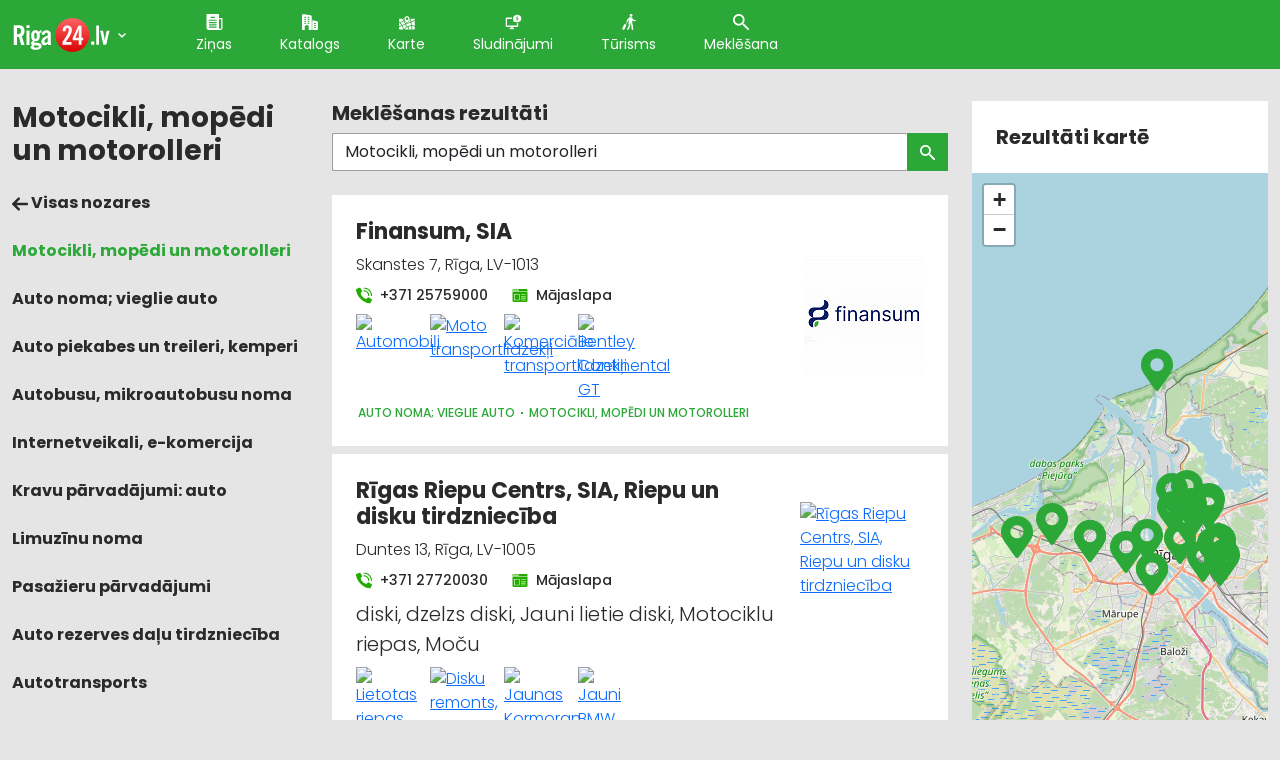

--- FILE ---
content_type: text/html; charset=UTF-8
request_url: https://riga.pilseta24.lv/uznemumi?pro=Motocikli%2C+mop%C4%93di+un+motorolleri
body_size: 39216
content:
<!doctype html>
<html lang="lv">
<head>
        <title>Motocikli, mopēdi un motorolleri, Rīga, Babītes pagasts, Baldone, Mārupe, Olaine, Stopiņu pagasts, pilseta24.lv</title>
    <meta charset="utf-8">
    <meta name="viewport" content="width=device-width, initial-scale=1">
    <link rel="shortcut icon" href="/images/favicon.ico" type="image/x-icon"/>
    <meta name="description" content="Motocikli, mopēdi un motorolleri, Rīga, Babītes pagasts, Baldone, Mārupe, Olaine, Stopiņu pagasts, pilseta24.lv">
    <meta name="keywords" content="Motocikli, mopēdi un motorolleri, Auto noma; vieglie auto, Auto piekabes un treileri, kemperi, Autobusu, mikroautobusu noma, Internetveikali, e-komercija, Kravu pārvadājumi: auto, Limuzīnu noma, Pasažieru pārvadājumi, Auto rezerves daļu tirdzniecība, Autotransports, Rīga, Babītes pagasts, Baldone, Mārupe, Olaine, Stopiņu pagasts, pilseta24.lv">

                
    
			<!-- Matomo -->
    	<script>
			
			var _paq = window._paq = window._paq || [];
			var _mtm = window._mtm = window._mtm || [];
			_mtm.push({"template":"companies_search"});
			_mtm.push({'mtm.startTime': (new Date().getTime()), 'event': 'mtm.Start'});
			var d=document, g=d.createElement('script'), s=d.getElementsByTagName('script')[0];
			g.async=true; g.src='https://analytics.lt.lv/js/container_I2sgr1BJ.js'; s.parentNode.insertBefore(g,s);
    	</script>
			<!-- End Matomo -->
			

    <script src="https://dat.zl.lv/js/cookieconsent/cookieconsent.js"></script>
    <script>
	window.CookieConsent.init({
		// How long to wait until bar or initial modal comes up.
		UITimeout: 1000,
		// Show 'bar' or 'modal' initial layout
		mode: 'bar',
		// Show the 'reject all cookies' button. It's false by default.
		showRejectAllButton: false,
		// Look and feel.
		theme: {
			barColor: '#2C7CBF',
			barTextColor: '#FFF',
			barMainButtonColor: '#FFF',
			barMainButtonTextColor: '#2C7CBF',
			modalMainButtonColor: '#4285F4',
			modalMainButtonTextColor: '#FFF',
			focusColor: 'rgb(853 238 52 / 75%)'
		},

		// You can declare a 'customCSS' property to partially customize the default CSS instead of customizing specific properties described on the 'theme' object. The value of this property should be a template string as in the example. Bear in mind that this style will be injected in the document body.
		customCSS: `
            #cconsent-bar, #cconsent-bar * { box-sizing:border-box; }
            #cconsent-bar .visually-hide, #cconsent-modal .visually-hide { position: absolute !important; overflow: hidden !important; clip-path: rect(1px 1px 1px 1px) !important; width: 1px !important; height: 1px !important; }
            #cconsent-bar { background-color: red; color: black; padding:15px; text-align:right; font-family:inherit; font-size:14px; line-height:18px; position:fixed; bottom:0; inset-inline:0; z-index:9998; transform: translateY(0); transition: transform .6s ease-in-out; transition-delay: .3s;}
            #cconsent-bar.ccb--hidden {transform: translateY(100%); display:block; visible:hidden;}
            `,

		// Optionally, you have the chance to fully override the CSS as per your requirements. This options gives you full freedom but you'll have to declare CSS for the UI elements. The resulted style will be injected in the document head.
		fullCSSOverride: `
            #cconsent-bar, #cconsent-bar * { box-sizing:border-box }
            #cconsent-bar .visually-hide, #cconsent-modal .visually-hide { position: absolute !important; overflow: hidden !important; clip-path: rect(1px 1px 1px 1px) !important; width: 1px !important; height: 1px !important; }
            #cconsent-bar { background-color: #2b7abb; color: #fff; padding:15px; text-align:right; font-family:inherit; font-size:14px; line-height:18px; position:fixed; bottom:0; inset-inline:0; z-index:9998; transform: translateY(0); transition: transform .6s ease-in-out; transition-delay: .3s;}
            #cconsent-bar.ccb--hidden {transform: translateY(100%); display:block; visible:hidden;}
            #cconsent-bar .ccb__wrapper { display:flex; flex-wrap:wrap; justify-content:space-between; max-width:1800px; margin:0 auto;}
            #cconsent-bar .ccb__left { align-self:center; text-align:left; margin: 15px 0;}
            #cconsent-bar .ccb__right { align-self:center; white-space: nowrap;}
            #cconsent-bar .ccb__right > div {display:inline-block; color:#FFF;}
            #cconsent-bar button { line-height:normal; font-size:14px; border:0; padding:10px 10px; color: #2b7abb;}
            #cconsent-bar button.consent-give { line-height:normal; font-size:14px; border:none; padding:10px 10px; color: #2b7abb; background-color: #fff;}
            #cconsent-bar button.consent-decline { line-height:normal; font-size:14px; border:none; padding:10px 10px; color: #fff; background-color: #2b7abb; margin-right: 10px; border: 1px solid #fff}
            #cconsent-bar button.ccb__edit { appearance:none; margin-right:15px; border:0; padding:0; text-decoration:underline; color: #fff; background:none; }
            #cconsent-bar a:hover, #cconsent-bar button:hover { cursor:pointer; }
            #cconsent-bar button:focus-visible {box-shadow: 0 0 0 2px rgb(40 168 52 / 75%);}
            #cconsent-modal, #cconsent-init-modal { display:none; font-size:14px; line-height:18px; color:#666; width: 100vw; height: 100vh; position:fixed; left:0; top:0; right:0; bottom:0; font-family:sans-serif; font-size:14px; background-color:rgba(0,0,0,0.6); z-index:9999; align-items:center; justify-content:center;}
            @media (max-width: 600px) { #cconsent-modal, #cconsent-init-modal { height: 100% } }
            #cconsent-modal button, #cconsent-init-modal button { border: 0 }
            #cconsent-modal strong, #cconsent-init-modal strong {color:#333; margin-top:0}
            #cconsent-modal.ccm--visible, #cconsent-init-modal.ccm--visible {display:flex}
            #cconsent-modal .ccm__content, #cconsent-init-modal .ccm__content { max-width:600px; max-height:600px; overflow-Y:auto; background-color:#EFEFEF; display:flex; flex-direction:column; justify-content:space-between; }
            @media (max-width: 600px) { #cconsent-modal .ccm__content, #cconsent-init-modal .ccm__content { max-width:100vw; height:100%; max-height:initial; }}
            #cconsent-modal .ccm__content > .ccm__content__heading, #cconsent-init-modal .ccm__content > .ccm__content__heading { border-bottom:1px solid #D8D8D8; padding:35px 35px 20px; background-color:#EFEFEF; position:relative; }
            #cconsent-modal .ccm__content > .ccm__content__heading strong, #cconsent-init-modal .ccm__content > .ccm__content__heading strong { font-size:21px; font-weight:600; color:#333; margin:0 }
            #cconsent-modal .ccm__content > .ccm__content__heading p, #cconsent-init-modal .ccm__content > .ccm__content__heading p { margin-top:1rem; margin-bottom:1rem; }
            #cconsent-modal .ccm__content > .ccm__content__heading .ccm__cheading__close, #cconsent-init-modal .ccm__content > .ccm__content__heading .ccm__cheading__close { appearance:none; padding:0; border:0; font-weight:600; color:#888; cursor:pointer; font-size:26px; position:absolute; right:15px; top:15px; width:26px; height:26px; background:none; text-align:center; }
            #cconsent-modal .ccm__content > .ccm__content__heading .ccm__cheading__close:focus-visible, #cconsent-init-modal .ccm__content > .ccm__content__heading .ccm__cheading__close:focus-visible { box-shadow: 0 0 0 0.25rem rgb(40 168 52 / 75%); }
            #cconsent-modal .ccm__content > .ccm__content__body { background-color:#FFF; }
            #cconsent-modal .ccm__content > .ccm__content__body .ccm__tabgroup { margin:0; border-bottom: 1px solid #D8D8D8; }
            #cconsent-modal .ccm__content > .ccm__content__body .ccm__tab-head {color:#333; font-weight:600; cursor:pointer; position:relative; padding:0; margin:0; transition: background-color .5s ease-out; }
            #cconsent-modal .ccm__content > .ccm__content__body .ccm__tab-head:hover { background-color:#F9F9F9 }
            #cconsent-modal .ccm__content > .ccm__content__body .ccm__tab-head__status { order: 1; position:absolute; left:35px; font-weight: 600; display:inline-block; margin-right: 20px; pointer-events: none; }
            #cconsent-modal .ccm__content > .ccm__content__body .ccm__tab-head__status.ccm__tab-head__status--checked { font-size:1em; color:#28a834; }
            #cconsent-modal .ccm__content > .ccm__content__body .ccm__tab-head__status.ccm__tab-head__status--unchecked { font-size:1.4em; color:#e56385; }
            #cconsent-modal .ccm__content > .ccm__content__body .ccm__tab-head__text { order: 2; pointer-events: none; }
            #cconsent-modal .ccm__content > .ccm__content__body .ccm__tabgroup .ccm__tab-head .ccm__tab-head__icon-wedge { transition: transform .3s ease-out; transform-origin: center; position:absolute;right:25px; top:50%; transform:rotate(0deg); transform:translateY(-50%); order: 3;}
            #cconsent-modal .ccm__content > .ccm__content__body .ccm__tabgroup .ccm__tab-head .ccm__tab-head__icon-wedge > svg { pointer-events: none; }
            #cconsent-modal .ccm__content > .ccm__content__body .ccm__tabgroup.ccm__tabgroup--open .ccm__tab-head .ccm__tab-head__icon-wedge { transform:translateY(-50%) rotate(-180deg) }
            #cconsent-modal .ccm__tab-trigger { appearance: none; background: none; display: flex; flex-direction: row; width: 100%; padding:17px 35px 17px 56px; color:#333; font-weight:600; }
            #cconsent-modal .ccm__tab-trigger:focus-visible {box-shadow: 0 0 0 2px rgb(40 168 52 / 75%);}
            #cconsent-modal .ccm__content > .ccm__content__body .ccm__tab-content {padding:0; margin:0}
            #cconsent-modal .ccm__content > .ccm__content__body .ccm__tabgroup .ccm__tab-content { overflow: hidden; display: none; transition: all .5s ease-out; }
            #cconsent-modal .ccm__content > .ccm__content__body .ccm__tabgroup .ccm__tab-content__inner { display: flex; flex-direction: row; padding:25px 35px; }
            #cconsent-modal .ccm__content > .ccm__content__body .ccm__tabgroup.ccm__tabgroup--open .ccm__tab-head { background-color:#f9f9f9 }
            #cconsent-modal .ccm__content > .ccm__content__body .ccm__tabgroup.ccm__tabgroup--open .ccm__tab-content { max-height: 900px; display: block; }
            #cconsent-modal .ccm__content > .ccm__content__body .ccm__tab-content .ccm__tab-content__choose {order:1;}
            @media (max-width: 600px) { #cconsent-modal .ccm__content > .ccm__content__body .ccm__tabgroup.ccm__tabgroup--open .ccm__tab-content {flex-direction:column} }
            @media (max-width: 600px) { #cconsent-modal .ccm__content > .ccm__content__body .ccm__tab-content .ccm__tab-content__choose { margin-bottom:20px; } }
            #cconsent-modal .ccm__content > .ccm__content__body .ccm__tab-content .ccm__tab-content__choose .ccm__switch-component {display:flex; margin-right:35px; align-items:center;}
            #cconsent-modal .ccm__content > .ccm__content__body .ccm__tab-content .ccm__tab-content__choose .ccm__switch__status {font-weight:600;}
            #cconsent-modal .ccm__content > .ccm__content__body .ccm__tab-content .ccm__tab-content__choose .ccm__switch-group {background:none; width:40px; height:20px; margin:0 10px; position:relative;}
            #cconsent-modal .ccm__content > .ccm__content__body .ccm__tab-content .ccm__tab-content__choose .ccm__switch__slider {position: absolute; cursor: pointer; top: 0; left: 0; right: 0; bottom: 0; background-color: #ccc; border-radius:10px; transition: .4s; pointer-events: none;}
            #cconsent-modal .ccm__content > .ccm__content__body .ccm__tab-content .ccm__tab-content__choose .ccm__switch__slider:before {position: absolute; content: ""; height: 12px; width: 12px; left: 4px; bottom: 4px; background-color: white; border-radius:50%; transition: .4s;}
            #cconsent-modal .ccm__content > .ccm__content__body .ccm__tab-content .ccm__tab-content__choose .ccm__switch-group[aria-checked="true"] .ccm__switch__slider {background-color: #28A834;}
            #cconsent-modal .ccm__content > .ccm__content__body .ccm__tab-content .ccm__tab-content__choose .ccm__switch-group:focus-visible {box-shadow: 0 0 0 2px rgb(40 168 52 / 75%);}
            #cconsent-modal .ccm__content > .ccm__content__body .ccm__tab-content .ccm__tab-content__choose .ccm__switch-group[aria-checked="true"] .ccm__switch__slider:before {-webkit-transform: translateX(20px); -ms-transform: translateX(20px); transform: translateX(20px);}
            #cconsent-modal .ccm__content > .ccm__content__body .ccm__tab-content .ccm__tab-content__desc {order:2;}
            #cconsent-modal .ccm__content > .ccm__content__body .ccm__tab-content strong {font-size:18px; margin-bottom:10px; line-height:1;}
            #cconsent-modal .ccm__content > .ccm__content__body .ccm__tab-content p {color:#444; margin-bottom:0}
            #cconsent-modal .ccm__content > .ccm__content__body .ccm__tab-content .ccm__list:not(:empty) {margin-top:30px;}
            #cconsent-modal .ccm__content > .ccm__content__body .ccm__tab-content .ccm__list .ccm__list__title {color:#333; font-weight:600;}
            #cconsent-modal .ccm__content > .ccm__content__body .ccm__tab-content .ccm__list ul { margin:15px 0; padding-left:15px }
            #cconsent-modal .ccm__footer, #cconsent-init-modal .ccm__footer { padding:35px; background-color:#EFEFEF; text-align:center; display: flex; align-items:center; justify-content:flex-end; }
            #cconsent-modal .ccm__footer button, #cconsent-init-modal .ccm__footer button { line-height:normal; font-size:14px; transition: background-color .5s ease-out; background-color: #1e6ef4; color: #fff; border:none; padding:13px; min-width:110px; border-radius: 2px; cursor:pointer; height: 100%; }
            #cconsent-modal .ccm__footer button:hover, #cconsent-init-modal .ccm__footer button:hover { background-color: #181616; }
            #cconsent-modal .ccm__footer button:focus-within, #cconsent-init-modal .ccm__footer button:focus-within { box-shadow: 0 0 0 0.25rem rgb(40 168 52 / 75%); }
            #cconsent-modal .ccm__footer button + button, #cconsent-init-modal .ccm__footer button + button { margin-left: 10px; }`,
		language: {
			// Current language.
			current: 'en',
			locale: {
				en: {
					barMainText: 'This website uses cookies to ensure you get the best experience on our website.',
					closeAriaLabel: 'close',
					barLinkSetting: 'Cookie Settings',
					barBtnAcceptAll: 'Accept all cookies',
					modalMainTitle: 'Cookie settings',
					// You can insert <a> tags within this prop to render links
					modalMainText: 'Cookies are small pieces of data sent from a website and stored on the user\'s computer by the user\'s web browser while the user is browsing. Your browser stores each message in a small file, called cookie. When you request another page from the server, your browser sends the cookie back to the server. Cookies were designed to be a reliable mechanism for websites to remember information or to record the user\'s browsing activity.',
					modalBtnSave: 'Save current settings',
					modalBtnAcceptAll: 'Accept all cookies and close',
					modalAffectedSolutions: 'Affected solutions:',
					learnMore: 'Learn More',
					on: 'On',
					off: 'Off',
					enabled: 'is enabled.',
					disabled: 'is disabled.',
					checked: 'checked',
					unchecked: 'unchecked',
				},
				lv: {
					barMainText: 'Lapa izmanto sīkfailus',
					closeAriaLabel: 'Aizvērt',
					barLinkSetting: 'Sīkfailu uzstādījumi',
					barBtnAcceptAll: 'Apstiprināt visus sīkfailus',
					modalMainTitle: 'Sīkfailu uzstādījumi',
					modalMainText: 'Sīkfaili ir nelieli datu gabali, kas tiek nosūtīti no vietnes un ko lietotāja tīmekļa pārlūkprogramma saglabā lietotāja datorā, kamēr lietotājs pārlūko. Jūsu pārlūkprogramma katru ziņojumu saglabā nelielā failā, ko sauc par sīkfailu. Kad pieprasāt citu lapu no servera, jūsu pārlūkprogramma nosūta sīkfailu atpakaļ serverim. Sīkfaili tika izstrādāti kā uzticams mehānisms, lai tīmekļa vietnes varētu atcerēties informāciju vai reģistrēt lietotāja pārlūkošanas darbības.',
					modalBtnSave: 'Saglabāt uzstādījumus',
					modalBtnAcceptAll: 'Apstiprināt visus sīkfailus un aizvērt',
					modalAffectedSolutions: 'Skartie risinājumi:',
					learnMore: 'Uzzināt vairāk',
					on: 'Iesl.',
					off: 'Izsl.',
					enabled: 'ir izslēgts.',
					disabled: 'ir ieslēgts.',
					checked: 'atzīmēts',
					unchecked: 'nav atzīmēts',
				}
			}
		},
		// List all the categories you want to display.
		categories: {
			// Unique name.
			// This probably will be the default category.
			necessary: {
				// The cookies here are necessary and category can't be turned off.
				// Wanted config value will be ignored.
				needed: true,
				// The cookies in this category will be let trough.
				// This probably should be false if category not necessary.
				wanted: true,
				// If checkbox is on or off at first run.
				checked: true,
				// Language settings for categories.
				language: {
					locale: {
						en: {
							name: 'Strictly Necessary Cookies',
							description: 'A strictly necessary cookie is a type of cookie that is used by the website to function properly, without which the site would not work. This type of cookie does not collect any personally identifiable information about you and does not track your browsing habits.',
						},
						lv: {
							name: 'Nepieciešamās sīkdatnes',
							description: 'Portāla funkcionalitātei nepieciešamās sīkdatnes. Neuzkrāj jūsu personīgo informāciju un interneta lietošanas paradumus.',
						}
					}
				}
			},
			setupad:
				{
					// Wanted config value will be ignored.
					needed: false,
					// The cookies in this category will be let trough.
					// This probably should be false if category not necessary.
					wanted: false,
					// If checkbox is on or off at first run.
					checked: true,
					// Language settings for categories.
					language: {
						locale: {
							en: {
								name: 'Setupad Cookies',
								description: 'Cookies providing Setupad banner network functionality.',
							},
							lv: {
								name: 'Setupad sīkdatnes',
								description: 'Sīkdatnes, kas nodrošina Setupad reklāmbaneru tīkla funkcionalitāti.',
							}
						}
					}

				},
			analytics:
				{
					// Wanted config value will be ignored.
					needed: false,
					// The cookies in this category will be let trough.
					// This probably should be false if category not necessary.
					wanted: false,
					// If checkbox is on or off at first run.
					checked: true,
					// Language settings for categories.
					language: {
						locale: {
							en: {
								name: 'Google Analytics & Facebook Cookies',
								description: 'Cookies and similar technologies used for analytics help collect data that allows services to understand how you interact with a particular service. These insights allow services to both improve content and build better features that enhance your experience. Some cookies and similar technologies help sites and apps understand how their visitors engage with their services. For example, Google Analytics uses a set of cookies to collect information on behalf of businesses which use the Google Analytics service and report site usage statistics to them without personally identifying individual visitors. ‘_ga’, the main cookie used by Google Analytics, enables the service to distinguish one visitor from another and lasts for 2 years. Any site that implements Google Analytics, including Google services, uses the "_ga" cookie. Each "_ga" cookie is unique to the specific property, so it cannot be used to track a given user or browser across unrelated websites. Google services also use "NID" and "_Secure-ENID" cookies on Google Search, and "VISITOR_INFO1_LIVE" and "__Secure-YEC" cookies on YouTube, for analytics. Google mobile apps may also use unique identifiers, such as the "Google Usage ID", for analytics. ',
							},
							lv: {
								name: 'Google Analytics & Facebook sīkdatnes',
								description: 'Google Analytics un Facebook sīkfaili tiek izmantoti lai statistiski analizētu lietotāju grupu uzvedību portālā, kas palīdz portālu optimizēt un veidot to labāku jums nākotnē. ',
							}
						}
					}

				}
		},
		// List actual services here.
		services: {
			setupad_script_tag: {
				category: 'setupad',
				type: 'script-tag',
				search: 'setupad',
				language: {
					locale: {
						en: {
							name: 'Setupad'
						},
						lv: {
							name: 'Setupad'
						}
					}
				}
			},
			facebook_script_tag: {
				category: 'analytics',
				type: 'script-tag',
				search: 'facebook',
				language: {
					locale: {
						en: {
							name: 'Facebook'
						},
						lv: {
							name: 'Facebook'
						}
					}
				}
			},
			// Unique name.
			analytics: {
				// Existing category Unique name.
				// This example shows how to block Google Analytics.
				category: 'analytics',
				// Type of blocking to apply here.
				// This depends on the type of script we are trying to block.
				// Can be: dynamic-script, script-tag, wrapped, localcookie.
				type: 'dynamic-script',
				// Only needed if "type: dynamic-script".
				// The filter will look for this keyword in inserted script tags
				//  and block if match found.
				search: 'analytics',
				// List of known cookie names or regular expressions matching
				//  cookie names placed by this service.
				// These will be removed from current domain and .domain.
				cookies: [
					{
						// Known cookie name.
						name: '_gid',
						// Expected cookie domain.
						domain: `.${window.location.hostname}`
					},
					{
						// Regex matching cookie name.
						name: /^_ga/,
						domain: `.${window.location.hostname}`
					}
				],
				language: {
					locale: {
						en: {
							name: 'Google Analytics'
						},
						hu: {
							name: 'Google Analytics'
						}
					}
				}
			}
		},
		//List consent properties according to Google Consent Mode v2, and their respecting controlling categories listed above.
		consentModeControls: {
			ad_storage: 'necessary',
			ad_user_data: 'necessary',
			ad_personalization: 'necessary',
			analytics_storage: 'necessary',
		},
		// whether consent mode updates will be handled by gtag or via custom GTM template. The value by default is null. Can have 'gtag' or 'gtm-template' values.
		consentModeHandler: 'gtm-template'
	});
</script>

    <script src="/assets/fontawesome/js/fontawesome-all.min.js" data-search-pseudo-elements></script>


                        <link rel="canonical" href="https://riga.pilseta24.lv/uznemumi?pro=Motocikli%2C+mop%C4%93di+un+motorolleri" />
                    <link rel="next" href="https://riga.pilseta24.lv/uznemumi?page=2&amp;pro=Motocikli%2C+mop%C4%93di+un+motorolleri" />
            
    
    <!-- Fonts -->
    <link href="https://fonts.googleapis.com/css2?family=Poppins:wght@100;300;400;500;700;800;900&display=swap"
          rel="stylesheet">
    <!-- / Fonts -->

    	        <link href="https://cdn.jsdelivr.net/npm/bootstrap@5.0.0-beta1/dist/css/bootstrap.min.css" rel="stylesheet"
              integrity="sha384-giJF6kkoqNQ00vy+HMDP7azOuL0xtbfIcaT9wjKHr8RbDVddVHyTfAAsrekwKmP1"
              crossorigin="anonymous">
    
	<link rel="stylesheet" href="https://unpkg.com/leaflet@1.7.1/dist/leaflet.css" integrity="sha512-xodZBNTC5n17Xt2atTPuE1HxjVMSvLVW9ocqUKLsCC5CXdbqCmblAshOMAS6/keqq/sMZMZ19scR4PsZChSR7A==" crossorigin=""/>

            <link rel="stylesheet" type="text/css" href="/assets/css/main.css?v=1.05" media="screen, projection">
    
    	        <script src="/assets/js/jquery-3.5.1.min.js"></script>
        <script src="https://cdn.jsdelivr.net/npm/bootstrap@5.0.0-beta1/dist/js/bootstrap.bundle.min.js"
                integrity="sha384-ygbV9kiqUc6oa4msXn9868pTtWMgiQaeYH7/t7LECLbyPA2x65Kgf80OJFdroafW"
                crossorigin="anonymous"></script>
    
	<script src="https://unpkg.com/leaflet@1.7.1/dist/leaflet.js" integrity="sha512-XQoYMqMTK8LvdxXYG3nZ448hOEQiglfqkJs1NOQV44cWnUrBc8PkAOcXy20w0vlaXaVUearIOBhiXZ5V3ynxwA==" crossorigin=""></script>
	<script src="/assets_custom/leaflet/smooth.marker.bouncing.js"></script>

        
            <script src="/assets/js/main.js?v=1.05"></script>
    
    
					<!--
					<script src="https://cmp.setupcmp.com/cmp/cmp/cmp-stub.js" data-prop-id="6184"></script>
					<script src="https://cmp.setupcmp.com/cmp/cmp/cmp-v1.js" data-prop-stpd-cmp-id="6184" async></script>
					-->

					<script src="https://securepubads.g.doubleclick.net/tag/js/gpt.js" async type="text/plain" data-consent="setupad"></script>
					<script type="text/plain" data-consent="setupad">
							window.googletag = window.googletag || {cmd: []};
							googletag.cmd.push (function () {
									if(window.innerWidth > 1000) {
											googletag.defineSlot('/147246189,22868315866/Pilseta24_lv_1000x100_sticky_anchorad_desktop', [[1000,100],[970,90],[728,90],[990,90],[970,50],[960,90],[950,90],[980,90]], 'Pilseta24_lv_1000x100_sticky_anchorad_responsive').addService(googletag.pubads());
											googletag.defineSlot('/147246189,22868315866/Pilseta24_lv_300x250_right_side_desktop', [[300,250]], 'Pilseta24_lv_300x250_right_side_responsive').addService(googletag.pubads());            
									} else {
											googletag.defineSlot('/147246189,22868315866/Pilseta24_lv_320x100_sticky_anchorad_mobile', [[320,100],[320,50],[300,100],[300,50]], 'Pilseta24_lv_1000x100_sticky_anchorad_responsive').addService(googletag.pubads());
											googletag.defineSlot('/147246189,22868315866/Pilseta24_lv_336x336_right_side_mobile', [[300,250],[336,336],[336,320],[320,320],[300,300],[336,280],[320,250],[320,336]], 'Pilseta24_lv_300x250_right_side_responsive').addService(googletag.pubads());            
									}
									
									googletag.pubads().enableSingleRequest();
									googletag.pubads().disableInitialLoad();
									googletag.enableServices();
									googletag.pubads().collapseEmptyDivs();
					
							});
					</script>
					<script async src="https://stpd.cloud/saas/3737" type="text/plain" data-consent="setupad"></script>
					

    <!--
<link rel="stylesheet" type="text/css" href="https://cdn.jsdelivr.net/npm/cookieconsent@3/build/cookieconsent.min.css">
<script src="https://cdn.jsdelivr.net/npm/cookieconsent@3/build/cookieconsent.min.js"></script>
<script>
    window.addEventListener("load", function(){
        window.cookieconsent.initialise({
            "palette": {
                "popup": {
                    "background": "#2BA837",
                    "text": "#ffffff"
                },
                "button": {
                    "background": "#ff9900",
                    "text": "#ffffff"
                }
            },
            "theme": "classic",
            "position": "bottom-right",
            "content": {
                "message": "Informējam, ka šajā tīmekļa vietnē tiek izmantotas sīkdatnes.\nTurpinot lietot šo vietni, Jūs piekrītat, ka mēs uzkrāsim un izmantosim sīkdatnes Jūsu ierīcē. Savu piekrišanu Jūs jebkurā laikā varat atsaukt, nodzēšot saglabātās sīkdatnes. ",
                "dismiss": "Piekrītu",
                "link": "Atvērt",
                "href": "https://www.latvijastalrunis.lv/privatuma-politika"		},
            "cookie": {
                "domain": "pilseta24.lv",
                "path": "/",
                "expiryDays": "365"
            }
        })});
</script>
-->    
											<!-- Google tag (gtag.js) -->
											<script async src='https://www.googletagmanager.com/gtag/js?id=G-1TL26HDWZ2' type='text/plain' data-consent='analytics'></script>
											<script type='text/plain' data-consent='analytics'>
												window.dataLayer = window.dataLayer || [];
												function gtag(){dataLayer.push(arguments);}
												gtag('js', new Date());
												gtag('config', 'G-1TL26HDWZ2');
												gtag('config', 'G-8NK2W6DWE0');
											</script>
			                


</head>
<body>
    <header>
        <div class="container">
            <nav class="nav">
                <a class="nav__brand" href="/"><img
                        src="/assets/images/cities/Riga-24.svg"
                        alt="Riga 24"></a>
                <span class="city-list-toggle js-city-list-toggle"><img src="/assets/images/ico-cheveron-down.svg" alt=""></span>
                <div class="city-list js-city-list close">
                    <h3>Kas notiek citās pilsētās?</h3>
                    <ul>
                                                    <li><a href="//aizkraukle.pilseta24.lv">Aizkraukle</a></li>
                                                    <li><a href="//aluksne.pilseta24.lv">Alūksne</a></li>
                                                    <li><a href="//balvi.pilseta24.lv">Balvi</a></li>
                                                    <li><a href="//bauska.pilseta24.lv">Bauska</a></li>
                                                    <li><a href="//cesis.pilseta24.lv">Cēsis</a></li>
                                                    <li><a href="//daugavpils.pilseta24.lv">Daugavpils</a></li>
                                                    <li><a href="//dobele.pilseta24.lv">Dobele</a></li>
                                                    <li><a href="//gulbene.pilseta24.lv">Gulbene</a></li>
                                                    <li><a href="//jekabpils.pilseta24.lv">Jēkabpils</a></li>
                                                    <li><a href="//jelgava.pilseta24.lv">Jelgava</a></li>
                                                    <li><a href="//jurmala.pilseta24.lv">Jūrmala</a></li>
                                                    <li><a href="//kraslava.pilseta24.lv">Krāslava</a></li>
                                                    <li><a href="//kuldiga.pilseta24.lv">Kuldīga</a></li>
                                                    <li><a href="//liepaja.pilseta24.lv">Liepāja</a></li>
                                                    <li><a href="//limbazi.pilseta24.lv">Limbaži</a></li>
                                                    <li><a href="//livani.pilseta24.lv">Līvāni</a></li>
                                                    <li><a href="//ludza.pilseta24.lv">Ludza</a></li>
                                                    <li><a href="//madona.pilseta24.lv">Madona</a></li>
                                                    <li><a href="//ogre.pilseta24.lv">Ogre</a></li>
                                                    <li><a href="//preili.pilseta24.lv">Preiļi</a></li>
                                                    <li><a href="//rezekne.pilseta24.lv">Rēzekne</a></li>
                                                    <li><a href="//riga.pilseta24.lv">Rīga</a></li>
                                                    <li><a href="//saldus.pilseta24.lv">Saldus</a></li>
                                                    <li><a href="//saulkrasti.pilseta24.lv">Saulkrasti</a></li>
                                                    <li><a href="//sigulda.pilseta24.lv">Sigulda</a></li>
                                                    <li><a href="//smiltene.pilseta24.lv">Smiltene</a></li>
                                                    <li><a href="//talsi.pilseta24.lv">Talsi</a></li>
                                                    <li><a href="//tukums.pilseta24.lv">Tukums</a></li>
                                                    <li><a href="//valka.pilseta24.lv">Valka</a></li>
                                                    <li><a href="//valmiera.pilseta24.lv">Valmiera</a></li>
                                                    <li><a href="//ventspils.pilseta24.lv">Ventspils</a></li>
                                            </ul>
                </div>
                <ul class='nav__list'>
                                                                        <li class="nav__item active">
                                <a class="nav__link" href="/zinas" title="Ziņas">
                                    <img class="ico" src="/assets/images/ico-file.svg"
                                         alt="Ziņas">Ziņas</a></li>
                                                                                                <li class="nav__item active">
                                <a class="nav__link" href="/katalogs" title="Katalogs">
                                    <img class="ico" src="/assets/images/ico-house.svg"
                                         alt="Katalogs">Katalogs</a></li>
                                                                                                <li class="nav__item active">
                                <a class="nav__link" href="/karte" title="Karte">
                                    <img class="ico" src="/assets/images/ico-map.svg"
                                         alt="Karte">Karte</a></li>
                                                                                                <li class="nav__item active">
                                <a class="nav__link" href="/sludinajumi" title="Sludinājumi">
                                    <img class="ico" src="/assets/images/ico-add.svg"
                                         alt="Sludinājumi">Sludinājumi</a></li>
                                                                                                <li class="nav__item active">
                                <a class="nav__link" href="/turisms" title="Tūrisms">
                                    <img class="ico" src="/assets/images/ico-walk.svg"
                                         alt="Tūrisms">Tūrisms</a></li>
                                                                                    <li class="nav__item">
                        <a href="#" class="nav__link modal-btn" data-bs-toggle="modal" data-bs-target="#searchModal"
                           id="searchModalForm">
                            <img class="ico" src="/assets/images/ico-lens.svg" alt="Meklēšana">
                            Meklēšana</a></li>
                </ul>
                <a href="#" class="mob-toggle js-mob-toggle">
                    <img class="mob-toggle--bars" src="/assets/images/bars-solid.svg" alt="Izvēlne">
                    <img class="mob-toggle--times" src="/assets/images/times-solid.svg" alt="Aizvērt">
                </a>
            </nav>
        </div>
    </header>
    <div class="wrap">
        <div class="container">
            	<div class="row">
    <!-- Content -->
		<div class="col-md-3">
			<div class="mob-subnav">
									<a href="#" class="subnav-toggle js-subnav-toggle">Kategorijas <img class="mob-toggle--bars" src="/assets/images/bars-solid-primary.svg" alt="Kategorijas"></a>
<h1>Motocikli, mopēdi un motorolleri</h1>
<div class="subnav">
    <ul class="subnav__list">
        <li class="subnav__item"><a class="subnav__link" href="https://riga.pilseta24.lv/katalogs"><img src="/assets/images/ico-arrow-left.svg" alt="Visas nozares"> Visas nozares</a></li>
                    <li class="subnav__item  active">
                <a class="subnav__link" href="https://riga.pilseta24.lv/uznemumi?pro=Motocikli%2C+mop%C4%93di+un+motorolleri" title="Motocikli, mopēdi un motorolleri">Motocikli, mopēdi un motorolleri</a>
            </li>
                    <li class="subnav__item ">
                <a class="subnav__link" href="https://riga.pilseta24.lv/uznemumi?pro=Auto+noma%3B+vieglie+auto" title="Auto noma; vieglie auto">Auto noma; vieglie auto</a>
            </li>
                    <li class="subnav__item ">
                <a class="subnav__link" href="https://riga.pilseta24.lv/uznemumi?pro=Auto+piekabes+un+treileri%2C+kemperi" title="Auto piekabes un treileri, kemperi">Auto piekabes un treileri, kemperi</a>
            </li>
                    <li class="subnav__item ">
                <a class="subnav__link" href="https://riga.pilseta24.lv/uznemumi?pro=Autobusu%2C+mikroautobusu+noma" title="Autobusu, mikroautobusu noma">Autobusu, mikroautobusu noma</a>
            </li>
                    <li class="subnav__item ">
                <a class="subnav__link" href="https://riga.pilseta24.lv/uznemumi?pro=Internetveikali%2C+e-komercija" title="Internetveikali, e-komercija">Internetveikali, e-komercija</a>
            </li>
                    <li class="subnav__item ">
                <a class="subnav__link" href="https://riga.pilseta24.lv/uznemumi?pro=Kravu+p%C4%81rvad%C4%81jumi%3A+auto" title="Kravu pārvadājumi: auto">Kravu pārvadājumi: auto</a>
            </li>
                    <li class="subnav__item ">
                <a class="subnav__link" href="https://riga.pilseta24.lv/uznemumi?pro=Limuz%C4%ABnu+noma" title="Limuzīnu noma">Limuzīnu noma</a>
            </li>
                    <li class="subnav__item ">
                <a class="subnav__link" href="https://riga.pilseta24.lv/uznemumi?pro=Pasa%C5%BEieru+p%C4%81rvad%C4%81jumi" title="Pasažieru pārvadājumi">Pasažieru pārvadājumi</a>
            </li>
                    <li class="subnav__item ">
                <a class="subnav__link" href="https://riga.pilseta24.lv/uznemumi?pro=Auto+rezerves+da%C4%BCu+tirdzniec%C4%ABba" title="Auto rezerves daļu tirdzniecība">Auto rezerves daļu tirdzniecība</a>
            </li>
                    <li class="subnav__item ">
                <a class="subnav__link" href="https://riga.pilseta24.lv/uznemumi?pro=Autotransports" title="Autotransports">Autotransports</a>
            </li>
                    </ul>
</div>																				</div>
		</div>
		<div class="col-md-6">
						<!-- Search Results -->
			<form action="https://riga.pilseta24.lv/uznemumi" method="get" class="search-results-form">
				<fieldset>
					<h2 class="mb-2">Meklēšanas rezultāti</h2>
					<div class="form-group d-flex">
						<input type="text" class="form-control" name="pro" value="Motocikli, mopēdi un motorolleri">
						<button type="submit" class="btn btn--primary"><img src="/assets/images/ico-lens.svg" alt=""></button>
					</div>
									</fieldset>
			</form>
			<!-- / Search Results -->
			<!-- Catalogue Index -->
																																				
								
									
					
					<div class="article-index catalogue-index " data-record-slug="finansum-sia">
																									<div class="row">
							<div class="col-9">
								<h2 class="article-index__title"><a href="https://riga.pilseta24.lv/katalogs/info/finansum-sia" title="Finansum, SIA">Finansum, SIA</a></h2>
																								<div class="address catalogue-index__address">Skanstes 7, Rīga, LV-1013</div>
								<div class="catalogue-index__contacts contacts">
																			<a class="phone" onclick="_paq.push(['trackEvent', 'conversion', 'searchPhoneClick','368388',,{dimension1: '368388'}]);" href="tel:+37125759000">
											<img src="/assets/images/ico-call.svg" alt="25759000"> +371 25759000
										</a>
																												<a class="website" href="https://riga.pilseta24.lv/katalogs/info/finansum-sia">
											<img src="/assets/images/ico-www.svg" alt="Mājaslapa"> Mājaslapa
										</a>
																										</div>
																									<div class="gallery-thumbs">
																															<a href="https://riga.pilseta24.lv/katalogs/info/finansum-sia" title="Finansum, SIA">
												<img src="https://img.pilseta24.lv/search/galleries/a/u/finansum-sia_auto_56x56.jpg" alt="Automobiļi">
											</a>
																					<a href="https://riga.pilseta24.lv/katalogs/info/finansum-sia" title="Finansum, SIA">
												<img src="https://img.pilseta24.lv/search/galleries/m/o/finansum-sia_moto_56x56.jpg" alt="Moto transportlīdzekļi">
											</a>
																					<a href="https://riga.pilseta24.lv/katalogs/info/finansum-sia" title="Finansum, SIA">
												<img src="https://img.pilseta24.lv/search/galleries/b/u/finansum-sia_bus_56x56.jpg" alt="Komerciālie transportlīdzekļi">
											</a>
																					<a href="https://riga.pilseta24.lv/katalogs/info/finansum-sia" title="Finansum, SIA">
												<img src="https://img.pilseta24.lv/search/galleries/b/e/finansum-sia_bentley-continental-gt-and-a-silhouette-of-a-woman-in-front-of-it_56x56.jpg" alt="Bentley Continental GT">
											</a>
																			</div>
															</div>
							<div class="col-3 d-flex align-items-start justify-content-end" style="flex-shrink: 0;">
																										<a href="https://riga.pilseta24.lv/katalogs/info/finansum-sia" title="Finansum, SIA">
										<img class="catalogue-index__media" src="data:image/png;base64, iVBORw0KGgoAAAANSUhEUgAAAHgAAACSCAIAAAAB2ZlhAAAACXBIWXMAAA7EAAAOxAGVKw4bAAAQc0lEQVR4nO1ce3RVxbn/zex9Hjk5SYhAEiCGVxAIokapoILIQwRUUB5SqIJcUanCrahVWysql1pcXi20KnJvVay9gg90Ca2uq71YReVhQEtFE0EgDQESJEBOziPn7D1z/5izd/Z5JEAgE4vzWyzWt/f+5vXNN7/55nFCOOdQaHvQ9q7ADwXK0JKgDC0JytCSoAwtCcrQkqAMLQnK0JKgDC0JytCSoAwtCcrQkqAzxtq7Dj8IELV7JweUOSBeOX089WXqVzvtyQrHLeJ0CZKLSysQ+0G5dptCTYaSoDsdmVLKGKOUwnJ7W25OaDVayPO0C5KLSyuoyVASVHgnCbrzQVGHoo5/[base64]/bAc0HA6AU4jZ+28QbTTkTNRnKQftEHXLC5yShfSGHOtoZ34c1i6IOSVALFkmIe3QSXZwUWjeUWp2wFcL3geVaTx2EcMZACDm9FTpT0Urq0DQKEEptK3PTVBTUEk6QOhggbMrFuoMQ7N79Xe/eU4ddM+qtF+d17JQLwDRNRR3N4QSpgwFiN5VYhiYAcvr8tP7gEUSjO/7+VEm/Hpzb/aGQDGIYJ7ipZHt0HJqm/Wjsw2XbK2GYAHjtywBM0zz9dTwjoKddpKTCdvx4+E0IgKp/HtI0qnn16D+/++v6L0aPvEBRR3OIF08pbbkq1IL9piEQrNm1X3dRnRJ4PR+X7XQqpwjx6ETTtBbV2kRodyvjeFFHEuFyAJRS4c4jrluMXL+mUWYCnHlcbjgcvykLQiilIitivXEq/EDYJsFPbbfV4qCJ/zRN04SZho5/pGzbHm+mVwNMkyEUmTCmFI6R4RQAXDPtcUKuJmTY1VOfAPDyqg8zC2/ZtKUcDqdrO8HZtPaCbpsYAAO0uLuxl1d/WFV1OGZGid0NwJEGY+vf9374bhmyMzNyMymljTEWq2/oe0m/AQOKnL3nFCbP/O1fXvtg/NQx/fp0nXLthQCWLH03VP31M//9wZCL+6Xqn3bBfmxHJEQdgkCXP//OHXNXQKNwu0EBUHAOxmByUAqXBo8OlwYOxGKoD+cWdawrXw6ipSMBommUdJzp87mCVc/bb0PByPMvb5g/90o4qINSyhjigQ0FWPLxvDAaY4LBSApPxeMiGt+MJFbUz5KzoZxBvOaJH4ioAE3YWU0Kt6h16MMT38c1KQVLqTmcCxZBpn9c9X+zZj5NC3IyPC7GEY4YaAihPoQO2Tl5HSgIKAFjmkbCUXZh/y4P3Dlu/NhBIq+kBYvNxSR/1uDzu296b1Fq8ceFnWdza33OOWPMOce2LhPnJ3EF47jZtozkexzMgjgzhm8S6TbLXzzH1/s2FMyCf8rjS9/mzQAYf8m4xVVVh8QjSwTnfM7dKweMWAj/NOTffNGoR3N63Lbr2wOc89VvfJJ99pxvdu0TCafM/t1lYx7inM+ZtwKdbkTG1MFXPrLT+mrX7cMN2y8d9zCyp8E3deBlD7z59ianwiVjF82Y/TvO+eSZT6HDdGT9eOTEX9fW1CVlsvSZdd3OnQdtkpY3c+Ydy51fx0194qIrHnA2hHPe67y7brp1mVCr2Lkvp8ftZZ9VvLd+W0H/O+Ce0nfI/RU793HON23e0W/IvfBMzupx22+ffSfVIE1/vArAli1fo9HM9LoARCKNCIZ2fr7svp9NAMDBOOemyU3T5JyDcwB5JT02fvLl2T1u2bil3HYuZ4aFBdklxV1AiMurFffMK+lbmOFzAfiu7lh91c7GaJy1yiv2b9tRNWLCkj/8z8bp1102dETp5ve/6FM8p7r6kPANAA888qfhw+759G/fTJl0+axZV5ZX1k2a+OCyFe/avlP2VeX2iuru59/9vx/smnHD8At+1Hf925vy8m+OxaK2Lw8evfCuO5flZmfPvWviVSNL//jsOlfXW+2v276s3Lq1EgBj3G7C7u1flX97SNQzZhjH9u5esfKDMSMfLT23eMyEIRWbvu57zvy3/rxpyOAFnTqeNXn6qMDhhgV3LHti2TqnEzPG4g+GYXDOX12zAd7r/cVz/MVzkDXtP59em9ZV7d6++KqF6DobeTORNc2paRiG7UGcc3S8adCoB51D4bkX3wdGln9TJR5LRz0IMmn67ctthfc/2AGMnTIr7krBYAS4xt9jrjOT7N5zoU2x/TGzz+3A9fcvet1WWP7CemDcfQ+vEo/lFdXAyPsWrrYVXntzI3Dl2ne2icduA3+Gjjc52mtwzoFxQ8Y+Yns0MB7ZP4lFo+LN5rJdwATgum92Vje1N2cG6Twr2aNFXwkKG9D/bERM0yQGIwg03HPntU7CsjvZdoHduw9qOrx+N8KN77xbZtORyC1eKoCGSENDY8IbAKDEitMJAB595bm5dnGjryiBL2fDlvgiyOfzcL4usGe5k/[base64]/RPr3zAJimaSt0yvWLN6LmHo8bMJ3WY4zFw2nbgn976z7UHI0GYwjH4n1CiDPwttcswycuRq6favEIKjPDjXTrhThEzEabm/SZVTPelAMhwoqaRgH8Y8eeC4f/kpCr/FmjLxnybzOmLjlSH3FagTHTpTWFFnFvItTgTTqfbVuG7MxfLvh91y5TCJkwZsqSqn21dhF2r9mNTVtbEg/j7K+myZmzyQT2uHcYzs46br6hA9d/9BhxexA8Fo0aANEodd6ZAxCoD5w79N7yipoMn5cC0RhDODT56ovtqqQuHFI/pSBuXEd7YI/Zqqqa88699fOtexc/8dOtn//JjH3E+Z8Xzh8HNC0COKGcJ+x8IW48DotMBpX24jXPHzz42vIXFo6Zevn7azYXnT2zYle1pUrExMsd/wt7OSpFudUhTaWwhEalvZ6btNdBNI2OGHYu2/dfk258cuTExQP7dzFipiiNENIYNbd8sbd827fo4M/okKFrNGow42ho0KjS3r3jwzapAGcoyhgHuKZp3GFEWJYAwCwS1zSNAdxiyRUvfQyQAzufKeiSa6fau68ueVyLzmHMqq+j2xxyfn7u3Nkj5s4eUV09u7Bwxq8Wv/n6yvkAvG4dx8Kw7l9YdjQcZXDbjMxaeQDglNvlWu0VsxSzFy8J26RiBD382KpFC1cj2w+dfrJ1FxiBycEMmByUwE1xlh+UhEONiBqoD/e8oMdnf/0PNHPCYhlADDdiFUwSbESbnpwub5EHCDEBnp+X47Tqy298CjT1IuccpOmaim1ZZgnP/uG9ex9+JVS90k7SrVtHAJFovMtL+hTsKftq17cHi3sXiGos/PWrgC+Z73icG60iUoavteYkhFJqub+tJLpi6bNrFz36ut71rIyOfm+WF7qOSCPC0S5FeT1Linr1L+rVu7BXUX6vbp37Fncdc+WFb6y5b3fZ0qSSUgTCrdZaLMYB6pjVaSp12Kc5AGZMvhQg/Yb+6qvyqmAg+NHHO/JL5hlR0VtxM2kWeya0GUSzOqO4Z354f2XPQb/4x9eVwUCwbOuu7hf8O8Dun3eVULj3jrEA61P68yVL161es6F01MI172xHhpdZ2ca5hCZxAyFIWECydOvPJuoQhl5w14t6fo7XoxuMRQIRGOzVF++5Yerg1JQJWTPG0/9ygGgaQaShpiYAx+A6XBcEAkePhoXSwdoAeACJ1HGoNsjrgkKhf7/CJ59ZcM+dywf0vxmIAXT6LT/ump/95GPbw6Fohs8LIHQoHKIxJFFHOFh3uF5kMmbU+U89/fO75604r2S2mHuBs1565aGhl/YTClcMHbDo8dsW3r/yFwt+DxhZPUvqdz9NyNiDNQGhcLQ+DASPHI0ggToCdYeDztbV1gaBQJJZmvY6NE37eOOOYcMf9PfoDE4aglGEo5G9L3lyXK/uefH1b1Zf3/[base64]/SYaMwwj5svIcNoqYZt0/4Ej0CjliDGOQHjl8vmeHNf4dy+vDuyPGJGRBcfS+ezxdymzMzMSlTlAhJVF+zO8OuACQBwEneH12LJtpmGW9wlk+X227Pc16dsVyMr0OjMR4WNJ/8KS/oVOEyeVcnb3PEe2XudXYWU4UuVkN9VBwO3S3S496WUCdVwwoAgRI2oSEKAhPOvGoW9Vrtp3bF9Hd+fvorXds3shXVzxr4X2OtBJiDrO6Vvk6tox0hB2+7zonAtg4/5P3MQTM80oj43vPhHpAuGWqaM5odUJWyGw79XhrBhEm//yIA6HoqEo6iMAumQWhmLBQ9HaRwb9hlCSNhZv3dlHqxO2Qmh3KyPtCcvnX+wact1T0cov9+xc6y4MDHm99LlhL4zvMQE/mIPUtkDylTB75i2v2KdRvU+fAlu1mQBOUccJIf2VsNRzHYVThLqILgnqIrokqN+wSEICddDvxy/Fzkgk/PzNhnO4tdF4lMYb8otLKyjqkATd2lSEffdJhXNtAV1s24pbGIwxXdcIASFEUcfpFYhhGA2hKKVw6zoAg5k+x/6kwumCbhimx625dM1gXE/48y3gPOnoT6H10AmI7qIUxIgZbq+u6xpATJNpGhEXxuyzXkUdpyKQcKTRNE2AggNEXEpmFIRx7vW4Io2GrlOPW1e/[base64]" alt="Finansum, SIA">
									</a>
															</div>
						</div>
						<div class="row">
							<div class="col-12 tag catalogue-index__tags text-truncate search-truncate">
																																																										<span>Auto noma; vieglie auto</span><span>Motocikli, mopēdi un motorolleri</span>
							</div>
						</div>

						
																	</div>
									
					
					<div class="article-index catalogue-index " data-record-slug="rigas-riepu-centrs-sia">
																									<div class="row">
							<div class="col-9">
								<h2 class="article-index__title"><a href="https://riga.pilseta24.lv/katalogs/info/rigas-riepu-centrs-sia" title="Rīgas Riepu Centrs, SIA, Riepu un disku tirdzniecība">Rīgas Riepu Centrs, SIA, Riepu un disku tirdzniecība</a></h2>
																								<div class="address catalogue-index__address">Duntes 13, Rīga, LV-1005</div>
								<div class="catalogue-index__contacts contacts">
																			<a class="phone" onclick="_paq.push(['trackEvent', 'conversion', 'searchPhoneClick','281706',,{dimension1: '281706'}]);" href="tel:+37127720030">
											<img src="/assets/images/ico-call.svg" alt="27720030"> +371 27720030
										</a>
																												<a class="website" href="https://riga.pilseta24.lv/katalogs/info/rigas-riepu-centrs-sia">
											<img src="/assets/images/ico-www.svg" alt="Mājaslapa"> Mājaslapa
										</a>
																										</div>
																	<div class="lead catalogue-index__lead">diski, dzelzs diski, Jauni lietie diski, Motociklu riepas, Moču</div>
																									<div class="gallery-thumbs">
																															<a href="https://riga.pilseta24.lv/katalogs/info/rigas-riepu-centrs-sia" title="Rīgas Riepu Centrs, SIA, Riepu un disku tirdzniecība">
												<img src="https://img.pilseta24.lv/search/galleries/5/_/rigas-riepu-centrs-sia_5-rigasriepucentrs-lietotas-riepas_56x56.jpg" alt="Lietotas riepas.">
											</a>
																					<a href="https://riga.pilseta24.lv/katalogs/info/rigas-riepu-centrs-sia" title="Rīgas Riepu Centrs, SIA, Riepu un disku tirdzniecība">
												<img src="https://img.pilseta24.lv/search/galleries/d/i/rigas-riepu-centrs-sia_disku-remonts-disku-valcesana-disku-taisnosana-disku-metinasana-rigasriepucentrs-2-_jpeg_56x56.jpg" alt="Disku remonts, disku valcēšana, disku taisnošana, disku metināšana.">
											</a>
																					<a href="https://riga.pilseta24.lv/katalogs/info/rigas-riepu-centrs-sia" title="Rīgas Riepu Centrs, SIA, Riepu un disku tirdzniecība">
												<img src="https://img.pilseta24.lv/search/galleries/j/a/rigas-riepu-centrs-sia_jaunas-kormoran-riepas-rigas-riepu-centrs_jpeg_56x56.jpg" alt="Jaunas Kormoran riepas.">
											</a>
																					<a href="https://riga.pilseta24.lv/katalogs/info/rigas-riepu-centrs-sia" title="Rīgas Riepu Centrs, SIA, Riepu un disku tirdzniecība">
												<img src="https://img.pilseta24.lv/search/galleries/j/a/rigas-riepu-centrs-sia_jauni-bmw-diski-rigas-riepu-centrs_jpeg_56x56.jpg" alt="Jauni BMW diski.">
											</a>
																			</div>
															</div>
							<div class="col-3 d-flex align-items-start justify-content-end" style="flex-shrink: 0;">
																	<a href="https://riga.pilseta24.lv/katalogs/info/rigas-riepu-centrs-sia" title="Rīgas Riepu Centrs, SIA, Riepu un disku tirdzniecība">
										<img class="catalogue-index__media" src="https://img.pilseta24.lv/sr/logos/2/8/rigas-riepu-centrs-sia_281706_c_288x210.jpg" alt="Rīgas Riepu Centrs, SIA, Riepu un disku tirdzniecība">
									</a>
															</div>
						</div>
						<div class="row">
							<div class="col-12 tag catalogue-index__tags text-truncate search-truncate">
																																																																																																																														<span>Auto riepu, auto disku tirdzniecība</span><span>Auto riepu serviss</span><span>Auto rezerves daļu tirdzniecība</span><span>Auto remonts, apkope</span><span>Internetveikali, e-komercija</span><span>Motocikli, mopēdi un motorolleri</span>
							</div>
						</div>

													<div class="row">
								<div class="col-md-12 pt-3 action-alt bg-light ">
																			<a href="https://riga.pilseta24.lv/katalogs/info/rigas-riepu-centrs-sia" title="Cenrādis">
																				<svg xmlns="http://www.w3.org/2000/svg" width="16" height="16" fill="currentColor" class="bi bi-star-fill actionbutton" viewBox="0 0 16 16"><path d="M3.612 15.443c-.386.198-.824-.149-.746-.592l.83-4.73L.173 6.765c-.329-.314-.158-.888.283-.95l4.898-.696L7.538.792c.197-.39.73-.39.927 0l2.184 4.327 4.898.696c.441.062.612.636.283.95l-3.523 3.356.83 4.73c.078.443-.36.79-.746.592L8 13.187l-4.389 2.256z"/></svg>
											<span>Cenrādis</span>
									</a>
								</div>
							</div>
						
																	</div>
									
					
					<div class="article-index catalogue-index " data-record-slug="alvicarlv-autonoma">
																									<div class="row">
							<div class="col-9">
								<h2 class="article-index__title"><a href="https://riga.pilseta24.lv/katalogs/info/alvicarlv-autonoma" title="Alvi Car Rental, Autonoma Rīgā, Jūrmalā, Lidostā RIX">Alvi Car Rental, Autonoma Rīgā, Jūrmalā, Lidostā RIX</a></h2>
																								<div class="address catalogue-index__address">Zolitūdes 71B, Rīga, LV-1029</div>
								<div class="catalogue-index__contacts contacts">
																			<a class="phone" onclick="_paq.push(['trackEvent', 'conversion', 'searchPhoneClick','345066',,{dimension1: '345066'}]);" href="tel:+37122111150">
											<img src="/assets/images/ico-call.svg" alt="22111150"> +371 22111150
										</a>
																												<a class="website" href="https://riga.pilseta24.lv/katalogs/info/alvicarlv-autonoma">
											<img src="/assets/images/ico-www.svg" alt="Mājaslapa"> Mājaslapa
										</a>
																										</div>
																	<div class="lead catalogue-index__lead">Džipu noma, Pikapu noma, Autonoma, <b>Motocikli</b> <b>mopēdi</b> <b>un</b> <b>motorolleri</b></div>
																									<div class="gallery-thumbs">
																															<a href="https://riga.pilseta24.lv/katalogs/info/alvicarlv-autonoma" title="Alvi Car Rental, Autonoma Rīgā, Jūrmalā, Lidostā RIX">
												<img src="https://img.pilseta24.lv/search/galleries/b/7/alvicarlv-autonoma_b74dm_001_56x56.jpg" alt="Chrysler pacifica, autonoma Rīga Alvi">
											</a>
																					<a href="https://riga.pilseta24.lv/katalogs/info/alvicarlv-autonoma" title="Alvi Car Rental, Autonoma Rīgā, Jūrmalā, Lidostā RIX">
												<img src="https://img.pilseta24.lv/search/galleries/b/7/alvicarlv-autonoma_b74dm_002_56x56.jpg" alt="Audi a6 noma, Jūrmala, airport, Alvi car rent">
											</a>
																					<a href="https://riga.pilseta24.lv/katalogs/info/alvicarlv-autonoma" title="Alvi Car Rental, Autonoma Rīgā, Jūrmalā, Lidostā RIX">
												<img src="https://img.pilseta24.lv/search/galleries/b/7/alvicarlv-autonoma_b74dm_003_56x56.jpg" alt="Honda, autonoma Rīga">
											</a>
																					<a href="https://riga.pilseta24.lv/katalogs/info/alvicarlv-autonoma" title="Alvi Car Rental, Autonoma Rīgā, Jūrmalā, Lidostā RIX">
												<img src="https://img.pilseta24.lv/search/galleries/b/7/alvicarlv-autonoma_b74dm_004_56x56.jpg" alt="Hundai h1 busa īre, Alvi car rent">
											</a>
																			</div>
															</div>
							<div class="col-3 d-flex align-items-start justify-content-end" style="flex-shrink: 0;">
																	<a href="https://riga.pilseta24.lv/katalogs/info/alvicarlv-autonoma" title="Alvi Car Rental, Autonoma Rīgā, Jūrmalā, Lidostā RIX">
										<img class="catalogue-index__media" src="https://img.pilseta24.lv/sr/logos/3/4/alvicarlv-autonoma_345066_1_288x210.jpg" alt="Alvi Car Rental, Autonoma Rīgā, Jūrmalā, Lidostā RIX">
									</a>
															</div>
						</div>
						<div class="row">
							<div class="col-12 tag catalogue-index__tags text-truncate search-truncate">
																																																																																																																																																																<span>Motocikli, mopēdi un motorolleri</span><span>Auto noma; vieglie auto</span><span>Limuzīnu noma</span><span>Autobusu, mikroautobusu noma</span><span>Kravu pārvadājumi: auto</span><span>Autotransports</span><span>Pasažieru pārvadājumi</span><span>Auto piekabes un treileri, kemperi</span>
							</div>
						</div>

						
																	</div>
									
					
					<div class="article-index catalogue-index " data-record-slug="autorentriga-autonoma">
																									<div class="row">
							<div class="col-9">
								<h2 class="article-index__title"><a href="https://riga.pilseta24.lv/katalogs/info/autorentriga-autonoma" title="AutoRentRiga, auto noma Rīga, Jūrmala, Lidosta">AutoRentRiga, auto noma Rīga, Jūrmala, Lidosta</a></h2>
																									<span class="hot-title">Turpinām strādāt klātienē!</span>
																<div class="address catalogue-index__address">Zolitūdes 71B, Rīga, LV-1029</div>
								<div class="catalogue-index__contacts contacts">
																			<a class="phone" onclick="_paq.push(['trackEvent', 'conversion', 'searchPhoneClick','296237',,{dimension1: '296237'}]);" href="tel:+37122111150">
											<img src="/assets/images/ico-call.svg" alt="22111150"> +371 22111150
										</a>
																												<a class="website" href="https://riga.pilseta24.lv/katalogs/info/autorentriga-autonoma">
											<img src="/assets/images/ico-www.svg" alt="Mājaslapa"> Mājaslapa
										</a>
																										</div>
																	<div class="lead catalogue-index__lead">astoņvietīgais, 100 dažādas klases automašīnas, mikroautobusu</div>
																									<div class="gallery-thumbs">
																															<a href="https://riga.pilseta24.lv/katalogs/info/autorentriga-autonoma" title="AutoRentRiga, auto noma Rīga, Jūrmala, Lidosta">
												<img src="https://img.pilseta24.lv/search/galleries/b/4/autorentriga-autonoma_b4s5d_001_56x56.jpg" alt="Auto noma Rīgā, Jūrmalā, pārējā Latvijā">
											</a>
																					<a href="https://riga.pilseta24.lv/katalogs/info/autorentriga-autonoma" title="AutoRentRiga, auto noma Rīga, Jūrmala, Lidosta">
												<img src="https://img.pilseta24.lv/search/galleries/b/4/autorentriga-autonoma_b4s5d_002_56x56.jpg" alt="Transfers. Auto noma pie lidostas &quot;Rīga&quot;">
											</a>
																					<a href="https://riga.pilseta24.lv/katalogs/info/autorentriga-autonoma" title="AutoRentRiga, auto noma Rīga, Jūrmala, Lidosta">
												<img src="https://img.pilseta24.lv/search/galleries/b/4/autorentriga-autonoma_b4s5d_003_56x56.jpg" alt="Vieglo automašīnu un mikroautobusu noma ar šoferi. Transfers uz un no RIX ">
											</a>
																					<a href="https://riga.pilseta24.lv/katalogs/info/autorentriga-autonoma" title="AutoRentRiga, auto noma Rīga, Jūrmala, Lidosta">
												<img src="https://img.pilseta24.lv/search/galleries/b/4/autorentriga-autonoma_b4s5d_004_56x56.jpg" alt="Hyundai, Toyota, Nissan, WV, BMW, Porche, Mercedes, Lexus automašīnu īre">
											</a>
																			</div>
															</div>
							<div class="col-3 d-flex align-items-start justify-content-end" style="flex-shrink: 0;">
																	<a href="https://riga.pilseta24.lv/katalogs/info/autorentriga-autonoma" title="AutoRentRiga, auto noma Rīga, Jūrmala, Lidosta">
										<img class="catalogue-index__media" src="https://img.pilseta24.lv/sr/logos/2/9/autorentriga-autonoma_296237_1_288x210.jpg" alt="AutoRentRiga, auto noma Rīga, Jūrmala, Lidosta">
									</a>
															</div>
						</div>
						<div class="row">
							<div class="col-12 tag catalogue-index__tags text-truncate search-truncate">
																																																																																																																																																																																																		<span>Auto noma; vieglie auto</span><span>Limuzīnu noma</span><span>Autobusu, mikroautobusu noma</span><span>Kravu pārvadājumi: auto</span><span>Autotransports</span><span>Pasažieru pārvadājumi</span><span>Pārvietošanās serviss</span><span>Jahtu, laivu un kuteru tirdzniecība</span><span>Auto piekabes un treileri, kemperi</span><span>Motocikli, mopēdi un motorolleri</span>
							</div>
						</div>

													<div class="row">
								<div class="col-md-12 pt-3 action-alt bg-light ">
																			<a href="https://riga.pilseta24.lv/katalogs/info/autorentriga-autonoma" title="Rezervēšana">
																				<svg xmlns="http://www.w3.org/2000/svg" width="16" height="16" fill="currentColor" class="bi bi-star-fill actionbutton" viewBox="0 0 16 16"><path d="M3.612 15.443c-.386.198-.824-.149-.746-.592l.83-4.73L.173 6.765c-.329-.314-.158-.888.283-.95l4.898-.696L7.538.792c.197-.39.73-.39.927 0l2.184 4.327 4.898.696c.441.062.612.636.283.95l-3.523 3.356.83 4.73c.078.443-.36.79-.746.592L8 13.187l-4.389 2.256z"/></svg>
											<span>Rezervēšana</span>
									</a>
								</div>
							</div>
						
																	</div>
									
					
					<div class="article-index catalogue-index " data-record-slug="moto-classic-house-sia">
																									<div class="row">
							<div class="col-9">
								<h2 class="article-index__title"><a href="https://riga.pilseta24.lv/katalogs/info/moto-classic-house-sia" title="Moto Classic House, SIA">Moto Classic House, SIA</a></h2>
																								<div class="address catalogue-index__address">Dārzciema 60A, Rīga, LV-1073</div>
								<div class="catalogue-index__contacts contacts">
																			<a class="phone" onclick="_paq.push(['trackEvent', 'conversion', 'searchPhoneClick','336685',,{dimension1: '336685'}]);" href="tel:+37125159130">
											<img src="/assets/images/ico-call.svg" alt="25159130"> +371 25159130
										</a>
																												<a class="website" href="https://riga.pilseta24.lv/katalogs/info/moto-classic-house-sia">
											<img src="/assets/images/ico-www.svg" alt="Mājaslapa"> Mājaslapa
										</a>
																										</div>
																									<div class="gallery-thumbs">
																															<a href="https://riga.pilseta24.lv/katalogs/info/moto-classic-house-sia" title="Moto Classic House, SIA">
												<img src="https://img.pilseta24.lv/search/galleries/b/6/moto-classic-house-sia_b6je8_002_56x56.jpg" alt="BMW un citu marku motociklu serviss">
											</a>
																					<a href="https://riga.pilseta24.lv/katalogs/info/moto-classic-house-sia" title="Moto Classic House, SIA">
												<img src="https://img.pilseta24.lv/search/galleries/b/6/moto-classic-house-sia_b6je8_004_56x56.jpg" alt="Motociklu remontdarbnīca Rīgā ">
											</a>
																					<a href="https://riga.pilseta24.lv/katalogs/info/moto-classic-house-sia" title="Moto Classic House, SIA">
												<img src="https://img.pilseta24.lv/search/galleries/b/6/moto-classic-house-sia_b6je8_015_56x56.jpg" alt="Motociklu salons">
											</a>
																					<a href="https://riga.pilseta24.lv/katalogs/info/moto-classic-house-sia" title="Moto Classic House, SIA">
												<img src="https://img.pilseta24.lv/search/galleries/b/6/moto-classic-house-sia_b6je8_016_56x56.jpg" alt="Klasiski motocikli">
											</a>
																			</div>
															</div>
							<div class="col-3 d-flex align-items-start justify-content-end" style="flex-shrink: 0;">
																	<a href="https://riga.pilseta24.lv/katalogs/info/moto-classic-house-sia" title="Moto Classic House, SIA">
										<img class="catalogue-index__media" src="https://img.pilseta24.lv/sr/logos/3/3/moto-classic-house-sia_336685_288x210.jpg" alt="Moto Classic House, SIA">
									</a>
															</div>
						</div>
						<div class="row">
							<div class="col-12 tag catalogue-index__tags text-truncate search-truncate">
																																									<span>Motocikli, mopēdi un motorolleri</span>
							</div>
						</div>

						
																	</div>
									
					
					<div class="article-index catalogue-index " data-record-slug="max-moto-sia">
																									<div class="row">
							<div class="col-9">
								<h2 class="article-index__title"><a href="https://riga.pilseta24.lv/katalogs/info/max-moto-sia" title="Max Moto, motociklu veikals, serviss">Max Moto, motociklu veikals, serviss</a></h2>
																								<div class="address catalogue-index__address">Gustava Zemgala gatve 71, Rīga, LV-1039</div>
								<div class="catalogue-index__contacts contacts">
																			<a class="phone" onclick="_paq.push(['trackEvent', 'conversion', 'searchPhoneClick','212630',,{dimension1: '212630'}]);" href="tel:+37129809389">
											<img src="/assets/images/ico-call.svg" alt="29809389"> +371 29809389
										</a>
																												<a class="website" href="https://riga.pilseta24.lv/katalogs/info/max-moto-sia">
											<img src="/assets/images/ico-www.svg" alt="Mājaslapa"> Mājaslapa
										</a>
																										</div>
																	<div class="lead catalogue-index__lead"><b>Motocikli</b>, motociklu serviss, motociklu rezerves daļas</div>
																							</div>
							<div class="col-3 d-flex align-items-start justify-content-end" style="flex-shrink: 0;">
																	<a href="https://riga.pilseta24.lv/katalogs/info/max-moto-sia" title="Max Moto, motociklu veikals, serviss">
										<img class="catalogue-index__media" src="https://img.pilseta24.lv/sr/logos/2/1/max-moto-sia_212630_3_288x210.jpg" alt="Max Moto, motociklu veikals, serviss">
									</a>
															</div>
						</div>
						<div class="row">
							<div class="col-12 tag catalogue-index__tags text-truncate search-truncate">
																																																																											<span>Motocikli, mopēdi un motorolleri</span><span>Motoru eļļas, smērvielas</span><span>Auto rezerves daļu tirdzniecība</span>
							</div>
						</div>

						
																	</div>
									
					
					<div class="article-index catalogue-index " data-record-slug="mi-lab-sia">
																									<div class="row">
							<div class="col-9">
								<h2 class="article-index__title"><a href="https://riga.pilseta24.lv/katalogs/info/mi-lab-sia" title="Mi Lab, SIA, skūteri un roboti">Mi Lab, SIA, skūteri un roboti</a></h2>
																								<div class="address catalogue-index__address">Dārzciema 58, Rīga, LV-1073</div>
								<div class="catalogue-index__contacts contacts">
																			<a class="phone" onclick="_paq.push(['trackEvent', 'conversion', 'searchPhoneClick','356361',,{dimension1: '356361'}]);" href="tel:+37128109909">
											<img src="/assets/images/ico-call.svg" alt="28109909"> +371 28109909
										</a>
																												<a class="website" href="https://riga.pilseta24.lv/katalogs/info/mi-lab-sia">
											<img src="/assets/images/ico-www.svg" alt="Mājaslapa"> Mājaslapa
										</a>
																										</div>
																	<div class="lead catalogue-index__lead">&Elektriskie velosipēdi tirdzniecība <b>un</b> remonts.</div>
																									<div class="gallery-thumbs">
																															<a href="https://riga.pilseta24.lv/katalogs/info/mi-lab-sia" title="Mi Lab, SIA, skūteri un roboti">
												<img src="https://img.pilseta24.lv/search/galleries/4/_/mi-lab-sia_4_img_20230719_105730_56x56.jpg" alt="">
											</a>
																					<a href="https://riga.pilseta24.lv/katalogs/info/mi-lab-sia" title="Mi Lab, SIA, skūteri un roboti">
												<img src="https://img.pilseta24.lv/search/galleries/4/_/mi-lab-sia_4_img_20230719_105945_56x56.jpg" alt="">
											</a>
																					<a href="https://riga.pilseta24.lv/katalogs/info/mi-lab-sia" title="Mi Lab, SIA, skūteri un roboti">
												<img src="https://img.pilseta24.lv/search/galleries/4/_/mi-lab-sia_4_img_20230719_105956_56x56.jpg" alt="">
											</a>
																					<a href="https://riga.pilseta24.lv/katalogs/info/mi-lab-sia" title="Mi Lab, SIA, skūteri un roboti">
												<img src="https://img.pilseta24.lv/search/galleries/4/_/mi-lab-sia_4_img_20230719_110005_56x56.jpg" alt="">
											</a>
																			</div>
															</div>
							<div class="col-3 d-flex align-items-start justify-content-end" style="flex-shrink: 0;">
																	<a href="https://riga.pilseta24.lv/katalogs/info/mi-lab-sia" title="Mi Lab, SIA, skūteri un roboti">
										<img class="catalogue-index__media" src="https://img.pilseta24.lv/sr/logos/3/5/mi-lab-sia_356361_288x210.jpg" alt="Mi Lab, SIA, skūteri un roboti">
									</a>
															</div>
						</div>
						<div class="row">
							<div class="col-12 tag catalogue-index__tags text-truncate search-truncate">
																																																																																																																														<span>Motocikli, mopēdi un motorolleri</span><span>Velosipēdi</span><span>Sakaru tehnikas un līdzekļu labošana, serviss</span><span>Sporta un tūrisma preču tirdzniecība</span><span>Sadzīves tehnikas labošana</span><span>Internetveikali, e-komercija</span>
							</div>
						</div>

						
																	</div>
									
					
					<div class="article-index catalogue-index " data-record-slug="bus4rent">
																									<div class="row">
							<div class="col-9">
								<h2 class="article-index__title"><a href="https://riga.pilseta24.lv/katalogs/info/bus4rent" title="bus4rent, kravas busu noma">bus4rent, kravas busu noma</a></h2>
																								<div class="address catalogue-index__address">Jāņavārtu 3, Rīga, LV-1073</div>
								<div class="catalogue-index__contacts contacts">
																			<a class="phone" onclick="_paq.push(['trackEvent', 'conversion', 'searchPhoneClick','362265',,{dimension1: '362265'}]);" href="tel:+37129210239">
											<img src="/assets/images/ico-call.svg" alt="29210239"> +371 29210239
										</a>
																												<a class="website" href="https://riga.pilseta24.lv/katalogs/info/bus4rent">
											<img src="/assets/images/ico-www.svg" alt="Mājaslapa"> Mājaslapa
										</a>
																										</div>
																									<div class="gallery-thumbs">
																															<a href="https://riga.pilseta24.lv/katalogs/info/bus4rent" title="bus4rent, kravas busu noma">
												<img src="https://img.pilseta24.lv/search/galleries/3/_/bus4rent_3_56x56.jpg" alt="Kravas busu noma">
											</a>
																					<a href="https://riga.pilseta24.lv/katalogs/info/bus4rent" title="bus4rent, kravas busu noma">
												<img src="https://img.pilseta24.lv/search/galleries/1/1/bus4rent_118030071_56x56.jpg" alt="Pasažieru busu noma">
											</a>
																					<a href="https://riga.pilseta24.lv/katalogs/info/bus4rent" title="bus4rent, kravas busu noma">
												<img src="https://img.pilseta24.lv/search/galleries/b/u/bus4rent_busu-noma-2-_56x56.jpg" alt="Kravas mikroautobusu noma">
											</a>
																					<a href="https://riga.pilseta24.lv/katalogs/info/bus4rent" title="bus4rent, kravas busu noma">
												<img src="https://img.pilseta24.lv/search/galleries/b/u/bus4rent_busu-noma_56x56.jpg" alt="">
											</a>
																			</div>
															</div>
							<div class="col-3 d-flex align-items-start justify-content-end" style="flex-shrink: 0;">
																										<a href="https://riga.pilseta24.lv/katalogs/info/bus4rent" title="bus4rent, kravas busu noma">
										<img class="catalogue-index__media" src="data:image/png;base64, iVBORw0KGgoAAAANSUhEUgAAAHgAAACSCAIAAAAB2ZlhAAAACXBIWXMAAA7EAAAOxAGVKw4bAAANg0lEQVR4nO2ceZRUxb3Hv1V9b9/e1+llNgfQwICPRCEm8WiiUeOIkSFxI+77EWJyYiQnJkSNQoIIYnAJoghZMEHkoFFkGd7zgHlHWTQziXqOjA98sg4Sppmle3q6+96q/HF7LreXGUjeeZWtPocDd6p+VfW7n6q7FRwI5xyS/3/[base64]/c3BfzMjj0L+of5bY26aHcxTl5Mzxvr6SDBIS9X/[base64]/Qnp2LccnGUAwFFIIHd3YVPVkKhdy5QDWDNnLzUJrzqwqK5hQCiBz9Q2sv49qbt6XUS/+inbLTRzgQ0OM0HPlFJYFV80cxUcvsQebUw5gwthmQsi37pwxQnO/3+/3+expVK4nayDFfhoEoBzUdjHYF+Zwx2WFhBDOuRVgFVrHnPOSFQRwoLDmJeOlV0kyxnI56tJc69aY+RBKiy8eQ3lbauw9F7vivOqIsN0KqmZeVrVj+/Y9u/eEfcFRo0YfT7tiygHCh5pbhdatuCwxpSwPEIDC5/b8qeOPixc/9uGu/2GcjRs39ruzZn3mjDMAGIZxy40319REe471/HjuQ01NTQA2t21e++KLLrfbqWkLFz1qdrVs2bLNGzZ2dXXpuh4IBj89ceJ5X/7y1Gmt5kxYgxKA9fUN3nQHjUSIwVgq5ep4ywH0JccAYEeOhFiaEYLS62DhggX5XG7SpMlTvnrpE4sXb3tz26o1q82qXyxfsXH9hoOHDnCGxsaG6ddec/kVV5hVL6z6bdehrj8f7Z738LwF8x95Y+vWo38+6vV6W6ZMufeH9wJ47933nl6y5MPOznA4pKjKlq1bCt+/V1Gdc346l9usFeXapmr7tm2fPessRVHsojMDmc4Pdk2aPLnYzDAMzjnnvKO93Qk6unFUbTxRE45EAsFkTSweiQZ9AQCrfrOKc17I5wFEAkEAf3jnHbPhwkcWAPC7PXWxpFnSWFvncqiRQDAerUlEovFI1Of2AHj+1yvNAHNQxrnBee8ZX+gJ1/c0jD3migw8MIdzrhcKKSi9yVOPAYxzexPOuXnr9GquMY2nxEJhjSou1ck5P3Lkk2go7FbUaDCUiNYkojXhQFABmdLSYjZsPu1TTofiVtSGRNKjuWrCkdqaWDwc0RzKpS2XcM43btgAoD6RaKpvbKpvrIvFA15f86mn8Wo88/TS+kTxfE+pq7/91tvKAr56yZTzz/2imXnFdURAKVTFSTkZzOX6enuZYQT8/tpY/LZbbgagqCqAcDisgmiaZjZyu90BtycQCHk8LgC/e+nlrq5DydqkqqpGoaDr+pFUdzo7cN455153w/XHLygAwODsH7Ndu6nHi0za8R8TXA/dD8B4fQtVvMTlJCBWpIXb7QIQj8U5uOp0+vw+B3UAaLnoYnAeCoVyg4OZdDqTGeCMxePxTW1tb+/YCcDv98ei0WRtLWNMVdVcNqvrusvtTsQTG9o2AdB1HUAhX6AEjLF8Pt+fSWcGBsxxqzwMhg6eenrJcyuW28MArN+08fElPwdAKx9Q5ills5mJZ07seO/dfV1dV1x1VSaTdrvdg/nch52d5RNja2bd/Q4ePOBUnZRSt9t9tLfnaG8P53zPRx+9vnWrfSwCFN5+Jz//MRLxQ6HE7/O+/d9m6mzHO9zvBcAdXgIQ8z2q9PZKHTSfzw9ks1dfffXD8x8G0PHun7xeb0HXd3a09w9m+7OZ2++8gxDi93jXrVtnNdR1nTH265Ur33p75/Trr02n04pTcQD/+9FHl02d2tfbN7a52WBGXi9ce931mUzmrR07UPpqW6YLwNTWVgCvvvoKhm5uzyx9OuQLfHriRDNAqfpwSKfTq19cG62JAFi67NkVy5eHQiGnou7Zs2fsuHFVVTOAsaLs8eMnZAt5XddzuZxXcw3kc7FQ+PNnn33nzBmXTZ1qjmj+nr3yOhoOcdXFOCecZCadw/v6oGlIdRNNA0B9/v7PfIHt3edev1Y95+yyITOZgV+uXDnta9MAvP/++w4QVVUcDsfr//Wfa19cozm1w4cOA1AV557du612+Vzh8quubP3aNABPPvnUs0uWhsNhSmiqOzV6zBh/wG8YhmGwQj7v9rjcHk+Dx2MlPMIL+PfvmXX/D2a3tk4zRd83+755jzxs1SpV2+QKedOyicEZAAIymB20CimltvczKJSCFJ+oF1x04ZSLWzZubvM4Nc3l8gcChJAd27a9tnHDzx599O5Zs6xOSL4Al4ua3XDOj3wCDgwOEtVZXL/BAE+l0HuMKGr5lwFFdmBg/Phm86e+3n5KCOcwDGPWd76b58VF5wTNg3V1HbTaFVjB3k2eGebZMRSbGHrxYaAbxnBaK3lg7pwFjy3q7ekJhkKdu3YdPZaa+c1vWrXVRXtc7s4Pdo0b3wygv7/PpToB6IYeix//gnB7PPv27ptw+ukA9u7d69Q0ZhiBQMAMWN+2KZfLr3vllT+0tx/cv3/bm2/mC4U4pb/6xS/tovmxHuTz3OGwCgACTYPHDbebEIJcDtksxyCy2fIsGQzGCC/6TybiOmcAHA7HzvZ2Somu607NyTk/fPiTxFDmAMiJ7HFwcK6pqqqoJwi14fV4Pj/5s3MefHDR4sX3z77vmunfsNeWiS4uUZ/Pd8F55117ww2BgO/5X630+/26rhc4O/eL5wJI1sRyuZzH47npxhtbW1uzA5nXXlsfCATS/f3mq0x/Oh3w+z83afKMb9112+23xmLxn86du3rVC4QQ6znCGCOUul5eTTS17OZLIpHsrTP4ocPQnKw/7fl9G+n6BGdOLP/cpaaUImNOO9VJHblcDsD8efNuv+MOTdN27Nyx4pllydq6Vze8VtawHFvXAb9/r2FomrZi+fKDBw+GwuEnnnqySgtC6PElAgDzHpl/4UUXLVq8eM3La3fv3lMSbX9tam/vUAltSNbVJ5LxcCQaCsci0fpYsi5e69Vc102/xgz7yZy5GnU0JJINiWRdPFEXTzTW1iWicQB/7OjgnDc1NCpALBQOerwe1elzuWtC4USkxkkdP7z3B9a7GuO86i/Oed85F/YmR/eNGtcDlZdWcc51QwcwunGUArLrg07zC4hzvnDBAgUkHonGI9Gg1+fTXGF/IOwPAPjePbM452edOak2logEQjPvnGG9hJldOalj586dZsmDDzxonuAptXXRQHDCp8ZalqZd1nrBl843w36z8nkKlL3SuVXnpS2XnNo0yioxDMMwDJh/mEW/f+MN0/6377rr9Obx9mm+7eZb7N3dc/fdCqEAHEPrIxoIvrBqtVnbtmlTy1danFQxV48Z4HKod82cae/EGtp+YCrrHdV8DDgGJQUULTNm5ZlKpayFsn37NvtaeW7ZskQkao5rLjYH8PWp0w7s3885P6W+wWx11eVXmvGDtjvS5rY2K7fpV1xpnXtdMmnNZcDjxZBcq+2Sp35uBdw3+0cAlj/7HB/K2TwpYlbD9jxN9/f7/H7z+OOPP3Y61bq6emv5w/[base64]/vot5qrBJ5PAcOc4wn76CE2qVpXkbT+o+rt1ULZTWvltat9BLduZrbr1Wjlc2QlU7flkgkfuv+qIw/U5QvBwfR7/[base64]/AF6KCQt1E+9UAAAAAElFTkSuQmCC" alt="bus4rent, kravas busu noma">
									</a>
															</div>
						</div>
						<div class="row">
							<div class="col-12 tag catalogue-index__tags text-truncate search-truncate">
																																																																																																																																																																																	<span>Auto noma; vieglie auto</span><span>Autobusu, mikroautobusu noma</span><span>Kravu pārvadājumi: auto</span><span>Limuzīnu noma</span><span>Pasažieru pārvadājumi</span><span>Pārvietošanās serviss</span><span>Jahtu, laivu un kuteru tirdzniecība</span><span>Auto piekabes un treileri, kemperi</span><span>Motocikli, mopēdi un motorolleri</span>
							</div>
						</div>

						
																	</div>
									
					
					<div class="article-index catalogue-index " data-record-slug="dude-bikes-sia">
																									<div class="row">
							<div class="col-9">
								<h2 class="article-index__title"><a href="https://riga.pilseta24.lv/katalogs/info/dude-bikes-sia" title="DUDE BIKES, SIA, motociklu veikals, serviss">DUDE BIKES, SIA, motociklu veikals, serviss</a></h2>
																								<div class="address catalogue-index__address">Meža 4, Rīga, LV-1048</div>
								<div class="catalogue-index__contacts contacts">
																			<a class="phone" onclick="_paq.push(['trackEvent', 'conversion', 'searchPhoneClick','356965',,{dimension1: '356965'}]);" href="tel:+37129578342">
											<img src="/assets/images/ico-call.svg" alt="29578342"> +371 29578342
										</a>
																												<a class="website" href="https://riga.pilseta24.lv/katalogs/info/dude-bikes-sia">
											<img src="/assets/images/ico-www.svg" alt="Mājaslapa"> Mājaslapa
										</a>
																										</div>
																	<div class="lead catalogue-index__lead">Motocikls, <b>motocikli</b>, A kategorija, moto, motorcycle, motokross</div>
																							</div>
							<div class="col-3 d-flex align-items-start justify-content-end" style="flex-shrink: 0;">
																										<a href="https://riga.pilseta24.lv/katalogs/info/dude-bikes-sia" title="DUDE BIKES, SIA, motociklu veikals, serviss">
										<img class="catalogue-index__media" src="data:image/png;base64, iVBORw0KGgoAAAANSUhEUgAAAHgAAACSCAIAAAAB2ZlhAAAACXBIWXMAAA7EAAAOxAGVKw4bAAAgAElEQVR4nO19ebhdR3Hnr+tsd3v7k/S0PEnPiyzLxhs2xsEwEMCeDxgIyQAh+GMIzLAk8TAJgVkgTIawfgwhwwADJOAhYJawxWxhdTAfhowd4wXZlrVZlrVLb7/v3nu2qvnjnO7T594ngyVz54+59fl7Pkt3V/Wvq6uqq/tcKRHBgH79RP+vBfj/[base64]/hYTI38UghZauTs+epbF7Uz0WrquXjsYsUtFy/y28dsgnt4mVrd9diGoUcGtpj23pqHXY8sRmfIt/eWuYfl6W57nnBvgccgKl0/dt1ibOwLsp5wuZO/itaY0WOAdasMALwqPE8EXyo1ZBhrBmy3xWWuAGcFLLltobuLaYbdwJY7Y1pgU7erZFZGC5Z32ZaNClF76xZSZQ8JZGqtqq1nyVf3PZ8/tlrlSsQaQI0mo2jOjDxZqmEENRhl12Q6wABbamHrRdfokDVVy3OZGaRnK2sBTJl8UCnHkbq42Ihw3hprZcsF5gIdW4XPkG8mP8NlBhFID1EOhAGMChNE1pCShXLWNAPEYALZ7K1GsvKFUujbXCYjHIpumMKslYWoqG6G0ww2d8083W0Y+bVdzuQ0/c0asSc2EZh1FX4C+BZKSJajMLgUmOq/BQR6XmcKa0lSAsWAXvi0Lm+jSxrRcxbZrZ7RRFYTukWjE6ZjZMZPj+LqxtMMNqzCupOlFviJ4at7bbpqGtJQGrF6vSVZagjd+qpW1QwhlV/[base64]/1s+nIWfF1jl3N3yauXs22xfUvW3Iet3TZ3KmYWymphmjBmivRt/vI0IpX42mahDEfX7DSg2N4s7wtZ1qzHbZw9XwKZWoVByHSeLHdf2CxrThU2zkx2y+zDKmAkKYlNufHpctK2chi+RMUkJeu5DQeX/zMF2F6FlXthd5qtnhYWD2fF15CbMzC2xuijzcmGSkfgRQCuy686GUjXYtv42mGfxtX2ByW7TLlhLXpoxUWZ/DY4XdTVbLdwFnDUBaLmy2fDl/[base64]/fOlyrPJG/NiYMP5CZDdGzrm4+7xlNeEAIEK6/YWsQiEFhpU3XPa35r5+98Jq3bxoeyidbkipS8rW/fMQdx1v+fN3OfVXP65ZNgFqQnrcpfs61y898WgsdIASG8Yobp/ccDFxXinI2KSyv0EuevfD2N55Eqh/azgPWoJadimu/K8bEPCy7XVgDRtm8reOHd9V/sa9Sq0o2tVQ2j0u/8ianU26lVMZPQNrQMEAQYVE/va/+kS9NXLmj/eNP7oePpI1bf96YXhspRQJRwOyC++LnLj54KLhjV21qIsn4hBGtG4/dYaCOf/jZyEKTPE8guWBZ+wKw4Ed3q/9+8+S/esbylz58EAng4Oe7qu2IAlc4Mxe6u7krUXTkuLtlQ7TKZpAhy8ew5erd7tdm4dRTzQxG8UwBDh456o80JPBzZJlTFMkqG+tVWmSkiiGFRqTCUGSq8OiQuvOB6jd/MvSC65YPPOo5SupViCREBGChKddc2LrtF/XhGterwoACJ6navqUDH4hxYoEmR9khZLNRFS6GBTRc57GG+vbtQw/[base64]/Ci6Oghp9mi8eG860kizZazEirPoeEhqTgCBQG2b4pyu1EOTIs8n6VjxthaGo3CqJe8sA7CioImvFNonsT4SDo2lKhf6vh6KPAkitWRU16tKiIcJbRmLH7F9YsnF5xPf2PM81JigIgF9SpDsLDgNCppJotiXmy552/uNIY5SlRmqYjQDlUt4Kt3tNDBoePu1EQcJioIRIFbofsbF6+88JmL9+6pfuZbY/6wjlcFY8MpGJ0mrV8TxwkFroCw1HRe+eKFZ1y+0mrhxvdtdOuSJk69wvUJwbKNme38rNS2FbzBJP4zZNlatnSRPdttjW7UcP+tuxE8bpQBYBjfv7n+yrdOVyspgE6orr2s9Ydvn8VxfOqWMRMipQnO3Ryigxv+YOEDn5uMEgJDiGYX6MB399EY3v+nRy976fnZlnu7o/7zvz3+wpct4wg2XZK88WWzH/q7iWoACJaa6veet/D8G5avvav1ia+NjwFESFkpyJYtESLMPC1++hWt2+5sZHyXO/SK6+YuujJ69EHv5LzjKKSs1k3EeURYTn6ZONheVcAaA9dGtpRINGFGV3holhAAFDiLdYw698akWG3csldrcPtdNbACoBSFkZrZEGIW+3Z6Sy1nZChhZqXIIXXhdIQQOIYDR4ONa2IQKQEpRVWgiZ8/[base64]/ceCnw/RYY0qW0bQyg8tC+oBCKSa/TEaII6AKCF47Ou60imKPUKv/czk3/8tg2tWaADLACLQASEAIpdMeP3c5dmZ8EMmEVKiUBWgs1kngzkpPWdjeZyMXSrxNc2p/Lb/[base64]/se45k3KJIbZ+OQEAbh0/4nsPMDEE7VFdtb6MD+Ni5P3BIMaAEK231mt9amLv/[base64]/me0IEEbQ7NLMpzCzyq//TxomRFIJTi8473nB8el2C1Aq9coW1LHI5sMtmttvtH80eux2v2BbZbP16gIs4gVfBmVAFuw4FlYD1slA95aI2xpEeRRiqoXo2nJQw7djcQQwwDhwLhmpJJmjV58u2h1iDk4dcEaUUlFAnVJed20EI+ICLu/ZUG5V8xSYiT7m8jTE8fI/nuayEoCCMlNW2TNND7D7oV3zO+LouP/1JTQzj1CG66RsTG9dFwurYnPOXf3LU1kJYy7eulJzBNcO92JwtuSw7PrObs2PGAN+7rfF7b5seaaRAOf+iYJ3O1FRO0Pi+MKuROud5UJL7Hqq87Y/WPbjPhwKRUkqlDI/4gpkICdDE3DKNDSswM6FW41e+ddPUWHLvnkqtxkoBiluhd+mFLXSAOt70X6e+8N3RkVrujGoV+egXxr/8nZF791TGR1gUCyhJ1Ug99dcCEd70F1Pf/9nQxGiSgVAN+G0fW1+/[base64]/+WXbb3qGAhn9dXgItdD1fqAXtuccKaIWAhIjjZioCJiJXQ6Q9RK0UAlOLARyUgEVaKRNAO1fF55wN/fCTzJk4ARSpJ4Tqc2be6I8JplvcQoeUVevIFHXcdcARIcOikl4UWmRV1CE6QJf1ZgVjQatOJBfc9/+EoFgEfB48GrqtTnwquC89NESA/Py2IYrV9JgTps88mzjBLPPsW1gUsoI2hMVYY6Ma6u8UIdz1QXWpRnNogduX/ndUerkp5GREnTVWcqFqV/+ebj7z4xUuYBxho4Pprln/88/[base64]/frhmupl2pLhYEPtaNJZde0L74SSGALD0URfhffz8xVLNUpmcGrrTpOVcvbz83zleGAGzFKyNbWltkQHcdoGFLbUs73ObERWaYXGAIGM/jysdNmcYkQBtoAymggApQA7KFWQhEQKQLuEBN70tVAQAdvVlVAaqAACt6fdwGHGAcGELXDlLOOtaNt/KtLLi65SoQnKZHehXOaQ5OgZi2xcYxwsRveaGyje76a5pja6mTWxIXu3Z6f/bxqZGGvej7lYmhCJNjyQuvXbrmmjZagKDdUTf8+fTYUGEol5vOdU9dfs3L51sL+P3/uHmolr/qRGrruvidbzqOCCsreN27pysBAwhjmhyJP/jWY0hxyxeHP/HVsUat5x/00SAyI4rV1z/8iAgUAy5m9ztf/9HQ3btrswsUJ6V9Q2aEEX3hPQfqfjmBrDHNUbJyajbKKDZnrZC5K91nVNyuhgB376nd8qOR9RNJ3pHH/sSoh0QQJ+qDN0++/43HbnzVLGLsPeB/9Qejm6cig8yJeefplzUR4PAJ/ys/GNkwGWftLzXpt5+1iADw8T8+Ofn3/zg8PpICaLXp6ktWUAUYP763/tP76iPDp9WDKFYjtRTDUCEwgnd8cM0HPzvpOCpwxXVEUakvSQJHoT4MdAosbAdmZ5sLSK1VjAsUoRvK1cyD7gNODPKw77A/NpyODjNnkRwImUOWPJDI4gcWJn2bjURWMgtIahX51C1jN756Fh4eOhCMDCWjwyyS12226Sk72nBw8JA/MpSODCcKpATtUF2xowMXMocPfX7NhjVJEAiEWbzLtnUAwMHBI+7IMA/[base64]/ax0EgS8KSIWabbV9uoMQcHDgiO+S5BILOqHTiRQLVQPxfXEUOpG6+Jw2EiDAhz8/uWY89T0BKIrVcttNE/[base64]/6/ty8y1jB0/4jodWW52brTkFv9gfjDaYCUqw1KR333jsqRet3Lmr9ua/msp29lc6tGF9jLRkRrlsH9AVaZTJLdSbi0Ld0QlKDBQBEb76oUe6zqZ00xCe/+It+w4HWZomDOnd//7o6OXyzb8eev17a6imAEURbdscQgEtfPQdR7/9nBEARJSmHMf0sy/tRwdo40/eeOpvvjYmUMxQgqFquvHC9B3vWlOtsO+lAJaadO1lrc/fdBCngA4wive84djL374lEyRO6MItrdfdOA8Xf/PFidkFx3NpaYU2rIuRorOomk2aGGIFsDARverfzaON0Ua6dnSyUREo+F588UwH7ZIukdbC7HaVVYx17bKJAa0X3UkPa0c8H4NYH/MxpLQQmQ9xgBB7DlbIAyAC+L6MTghi3L2vovKx5GbHvXxHGzGQYHGeZhed4QYDEDjViqAGLAAOeBYn5tx1E2k2ZmPDfMdPKzd9c3y0wQAlKRaXnT9//THMAu08drx3XzXNgxSOYjp/JgQDJ3HbJ/a5AUCI2/CqAGPPES/izK1AKSiFB/85uHAmnLo0ve+evXCBJrCYx4J2AJYrIlCkg2x8DWWmIy/fEz6XbmE1umph06aOtUmhPa8WmzQ5FjNDhEYb6W3/VA9DdcsPR6q+AFhpu6TwsucuZJHy3qNeysg8YZI4G9fGeUwd4NGjXsJKKWYmBY4S53fftMV14DoCcLPtXn/10gWXRJgDMt/nY9dB33MFzKzguXL0pP/Zj41snEie9cyVTDE9F4iAACcXPCVKRJQoKKr48i/+zTlRpBp1nhpPtm6Mnvcby69++XyWCYCdN4a+5W7QCn3ViSe3MDSmtM6I2pFRcUt61liDZna5Cqfq4NHjXicmxyEAaSorHed33rQZwEiDK34KUMVPv/CRA5PnME4AAXbvDwJfSCEVhLG6aGsbCVhAHvY/7FkZSMqPnzFnG3dhpN7++uNIIAzJuiM4kO0egEih4sl3ftb4+NfG/+K1x571myucbUplOpjigk2dVJCk5Lki4GoFgZ+KAFDLbeefd1W+97PG//7W2I8/tx+RtR6xTbFtbC1jYFtgojJwRPlJpcL7ca7NZI6ml8fA6Lh5CwA+dh8KlMoRiRIK/PTcjfHa8USgMvTbIX3qqxPoAAACPLC3WguEASJqd9Rl2zpogQjwcf+B7Pxcth/EZjZlDNMUD+yvAFDZkCsgxqGTrusAhOzECEQhVTu2hdl5yeKT+Rgbz0lvfOmpwyed46ecZssNo8x5k3JU4MtwDdNTyT17qocfcXKIUMrYkXmi0xWFjGbea3S7/aQdpnRFfuiKu2GFjbCKuthz0DNbc+1QveWVp/7Pj/b+4037OYUICBz4/LnvjswdJmRoPlwJ/FSYFdAK1QXnhYjAAnjY9Yjvk4CZCJ3QWV5xmy2VJpLhXq/Jl743Ak+7B0KyjNkFl0iYmUURyU8+u/fErff/9vVLqIHGgBFQVXeviQ/82bHb/[base64]/IvubSDdXjkpOe6enGrqBLI8EiaHa9eXKHhRgoopWionmyaSdEGFOBidt51HQEgwnHiX/fUpkrkH24fqtdYERyWdkR3PFB5ylUdWgHqOL7LcRzJTqcK6LxNbawHCO/72zV3PlDxPXVy1rnpXYeuuDxEjKlrd0yMJACSWF25feXmTx/CFJ50fufmb2WGFUmKRpXrI5Kl/ItjF70f6Rtku667z0fb+omSQbADvvlZWn/ljrXj8apcMqoF3AmpqrfsGhX+bx9eV/Fw6121ejUXJElkrJF4Q4Dg3CsuAAnpRLDnyktet/lLnziIDp7/0i0HT/gjjTQzx9UKw8Nzn7aSMpjhEBTRxHD6gj8857Jtre99+cBDd3jP/oNzh+tp7nQUjs67/+XGdQo4fMrdsDZ1HcSJuuL8NhTaHXVijkYbEFEJY+/h4NZvNcIQn/zKeDXIFThOaGoiQQVYKrSpC+KSdtq+SkNqZe/QHZ10h4rZEw+H5nxh1agUh0Qp93oQlmxT3FGqXmWlsgQHVyvy7duHhcV1VRZyAIhiZ8fWNqronMCJOXfz+kgImd11yJnZGGbS7T/kN6rsOgwgTZ21owk8YAQXndM5fsoLgpQIlSq1IrlqexsV7DsaRDGqQQoiZriuzC46X/j+GADPTT2XRYhcmV4XQXB0zvUceD6rlDwHpxbd333zNIChOgd+ygwoarbohuct518daDKWwSTwinwp9AvtIYkzP17+7s76X2lMcqxd7H3Yq1ZSz1Oeq1xXuY4iB6TYdZA/JFEKRKIUlCIl8D1Vq0i9Bt/PFx1pIgvL9KLfXILCgcM+CESihJSC41A7VFdubyNGtIz5Zdd1skwTxSk2rovhAC28/PrFxTYREUCOQrujLr2gjRR7Hw18T7IVSJZoqfiqXksaNfZ9RUSJoB7w6ChD4fBRz/egWAmBHDSqsn5Num4ibtTEIRJQc4UIeMurTqKZx74GUNZxAWncSQceKGIjDZsx26zDFNsrds8QBXi4875aGKvZBae84VNstKjuHazSKxGECVbadN01zde+ZB4d3PtgpR2q+SUvr6VkbtbdujVGjH2H/BMLrqPN+uIKTU0mEKCJ37lu4Y/evclzIgAKsjDnbtkSI8TdD1TaIc0viehFqgIk/wsFiRM11khVACjs3F1ptujYnFvyc+Jkm4Sp0PYtnc+862B9LD+qC2MlTHShY75S6oML65C9LT6tsIyw/qS/52gdA5Rgel382t+arfrdKfVflQTjo+kzrmpdc2ULMRCiVpHXvWhuqJ6anPapeXfHdAcRmNVrXjg3MZxkg9rqOP/yaUtoAzGmNqZvvOF44EleZdHdsbmDFVw8E46+aC7w+HTipSmtm4gyldu+tfPO1x9p1BjFlzEQIKjw2rXJFee3Z85NkAJNQPQi2QK0KzwzoQR3Leso28pa7awtW4v3AmgG+fn23Wk87q8ENFKgA8RACjhA1qa9hRsjO+4FD6hYO1Kp/k4rBXxkuf9ccWOdlQ9+mXisN8kAeECwWuEUSJElYSSBoICV7fDXju1M4z1ZOc72DG2dX/VcaAnorHVZ7ffUyBoz1r9KVuwIgFD+jTNLuFJTWUhuiZGbRWU1wloMQ2L9bIFhh9N/1WN/hGJ9i1j6JM92aBaOZXQsvr0lTVgMsyTJo6FVRFrlodIjbI5Cm9lkWs/KKLDSzymH3l5M5gEplc5QF0NgMjikv+/Uy78CF2XJo58XvzlHWkK7cBf01kO2C/R+hGyHGvoJWc/JvC2DRqYbJcvRFXWY0lSuTz0Xvbf8WC/tt2T3oUvKHiWy2+JeaVf15Lr9x+hgd4DM1gdqZ8aXrP+XynOeoLKP2JrDu8WFKV4eW9YLIfu8ryltfHTplq12ukS3TFbx1vw1ym41aCciShLm4ZjGwfDtrlawyA/g0tnxNR1h7gGb9H/QyVbrcVfbJsWaV9Vikbm1mdkSsP6PrIrmN4I0OqVVABX1ugeMS6KuTl0/7GOfru8dFS28MQtnzhdZHF2erCZ86T7XUVbAQrKiF7mg9n456S7ZShnV8xkAAANkSURBVGGpuG7MpA7Mt2OWJMbbFJyprOM66lqlTRQxWQkgq1fM3d3irsJmsM+Cr5v/Apyx5UaRrTEye10FM0uF2dJck3Ah/fMJhOL38GDnYsp+xgxtwbnrI6di9oN0eaISgl09L6ZXV/wKHScY62EiAqPfJmTWIJ4ZX9jIwILATFWyVc9O+mlssi8JbIzstzlkuiEzIUo7CcgVqgh49B5xUddu1vwOTXm2QTdeaB/[base64]/3QwW2pri8Fs3VqfOsGaamy3YLEzIhUujooGzbwudjOoxI4s7szl7jx+voa7/lhID0Su/OUPC8mc1u3Ke5jB108sJnmb9o5BKVYzRqbLxulGmAtFKzy4bW3t5b7lKmwhbX7c/aAUwJVQ7nl+NnyzYm4hgoHSnNTTjRbabWFhZz/YOjBW7opWZFhvrX7mInJ3FTIBtWnN4G4V7kqE2RoAs6oiu+FSwAobVquuHdoW5c+Ub8ZYnya1jTIVadLiB3vNKeueXRy2vY0lBNlOp6zLNq2SjqFS4YyvvaIpWS7qbtfwNdaAy1O+kNzeIDVTx5pnxoycMV/TESV3AFglxVUyrda/mJD/mwKqnDlT1r+bIMXf/CF0vgYgO+cnRd2sCumSJu1X/GMNtoRyWr5d5XtvC+F7btElm139jPlq0FzUA3uCGqLTXMPMQWjsTn9rX/feokczegujXBjlwk/[base64]/Aq/q6baBtJ+QAAAAAElFTkSuQmCC" alt="DUDE BIKES, SIA, motociklu veikals, serviss">
									</a>
															</div>
						</div>
						<div class="row">
							<div class="col-12 tag catalogue-index__tags text-truncate search-truncate">
																																									<span>Motocikli, mopēdi un motorolleri</span>
							</div>
						</div>

						
																	</div>
									
					
					<div class="article-index catalogue-index " data-record-slug="scooterslv-sia">
																									<div class="row">
							<div class="col-9">
								<h2 class="article-index__title"><a href="https://riga.pilseta24.lv/katalogs/info/scooterslv-sia" title="Scooters.lv, SIA">Scooters.lv, SIA</a></h2>
																								<div class="address catalogue-index__address">Emīlijas Benjamiņas 14, Rīga, LV-1050</div>
								<div class="catalogue-index__contacts contacts">
																			<a class="phone" onclick="_paq.push(['trackEvent', 'conversion', 'searchPhoneClick','253823',,{dimension1: '253823'}]);" href="tel:+37125999006">
											<img src="/assets/images/ico-call.svg" alt="25999006"> +371 25999006
										</a>
																												<a class="website" href="https://riga.pilseta24.lv/katalogs/info/scooterslv-sia">
											<img src="/assets/images/ico-www.svg" alt="Mājaslapa"> Mājaslapa
										</a>
																										</div>
																	<div class="lead catalogue-index__lead">Viss motorolleriem, Rezerves daļas motorolleriem, skuteriem.</div>
																									<div class="gallery-thumbs">
																															<a href="https://riga.pilseta24.lv/katalogs/info/scooterslv-sia" title="Scooters.lv, SIA">
												<img src="https://img.pilseta24.lv/search/galleries/b/2/scooterslv-sia_b29mv_01_56x56.jpg" alt="Electro velo un motori">
											</a>
																					<a href="https://riga.pilseta24.lv/katalogs/info/scooterslv-sia" title="Scooters.lv, SIA">
												<img src="https://img.pilseta24.lv/search/galleries/b/2/scooterslv-sia_b29mv_02_56x56.jpg" alt="Motorolleru lukturi">
											</a>
																					<a href="https://riga.pilseta24.lv/katalogs/info/scooterslv-sia" title="Scooters.lv, SIA">
												<img src="https://img.pilseta24.lv/search/galleries/b/2/scooterslv-sia_b29mv_03_56x56.jpg" alt="Sporta stūres">
											</a>
																					<a href="https://riga.pilseta24.lv/katalogs/info/scooterslv-sia" title="Scooters.lv, SIA">
												<img src="https://img.pilseta24.lv/search/galleries/b/2/scooterslv-sia_b29mv_04_56x56.jpg" alt="Motorolleru rezerves daļu pasūtīšana pēc kataloga">
											</a>
																			</div>
															</div>
							<div class="col-3 d-flex align-items-start justify-content-end" style="flex-shrink: 0;">
																	<a href="https://riga.pilseta24.lv/katalogs/info/scooterslv-sia" title="Scooters.lv, SIA">
										<img class="catalogue-index__media" src="https://img.pilseta24.lv/sr/logos/2/5/scooterslv-sia_253823_288x210.jpg" alt="Scooters.lv, SIA">
									</a>
															</div>
						</div>
						<div class="row">
							<div class="col-12 tag catalogue-index__tags text-truncate search-truncate">
																																																										<span>Motocikli, mopēdi un motorolleri</span><span>Velosipēdi</span>
							</div>
						</div>

						
																	</div>
									
					
					<div class="article-index catalogue-index " data-record-slug="av-transports-sia">
																									<div class="row">
							<div class="col-9">
								<h2 class="article-index__title"><a href="https://riga.pilseta24.lv/katalogs/info/av-transports-sia" title="AV transports, SIA">AV transports, SIA</a></h2>
																								<div class="address catalogue-index__address">Dārzciema 60E, Rīga, LV-1073</div>
								<div class="catalogue-index__contacts contacts">
																			<a class="phone" onclick="_paq.push(['trackEvent', 'conversion', 'searchPhoneClick','227055',,{dimension1: '227055'}]);" href="tel:+37167333405">
											<img src="/assets/images/ico-call.svg" alt="67333405"> +371 67333405
										</a>
																												<a class="website" href="https://riga.pilseta24.lv/katalogs/info/av-transports-sia">
											<img src="/assets/images/ico-www.svg" alt="Mājaslapa"> Mājaslapa
										</a>
																										</div>
																							</div>
							<div class="col-3 d-flex align-items-start justify-content-end" style="flex-shrink: 0;">
															</div>
						</div>
						<div class="row">
							<div class="col-12 tag catalogue-index__tags text-truncate search-truncate">
																																									<span>Motocikli, mopēdi un motorolleri</span>
							</div>
						</div>

						
																	</div>
									
					
					<div class="article-index catalogue-index " data-record-slug="autoriepas-sia-motoserviss">
																									<div class="row">
							<div class="col-9">
								<h2 class="article-index__title"><a href="https://riga.pilseta24.lv/katalogs/info/autoriepas-sia-motoserviss" title="Autoriepas, SIA, Motoserviss">Autoriepas, SIA, Motoserviss</a></h2>
																								<div class="address catalogue-index__address">Piņķi, Meistaru 9, Babītes pagasts, Mārupes nov. LV-2107</div>
								<div class="catalogue-index__contacts contacts">
																			<a class="phone" onclick="_paq.push(['trackEvent', 'conversion', 'searchPhoneClick','325450',,{dimension1: '325450'}]);" href="tel:+37126330500">
											<img src="/assets/images/ico-call.svg" alt="26330500"> +371 26330500
										</a>
																																			</div>
																							</div>
							<div class="col-3 d-flex align-items-start justify-content-end" style="flex-shrink: 0;">
															</div>
						</div>
						<div class="row">
							<div class="col-12 tag catalogue-index__tags text-truncate search-truncate">
																																									<span>Motocikli, mopēdi un motorolleri</span>
							</div>
						</div>

						
																	</div>
									
					
					<div class="article-index catalogue-index " data-record-slug="baltic-moto-parts-sia">
																									<div class="row">
							<div class="col-9">
								<h2 class="article-index__title"><a href="https://riga.pilseta24.lv/katalogs/info/baltic-moto-parts-sia" title="Baltic Moto Parts, SIA">Baltic Moto Parts, SIA</a></h2>
																								<div class="address catalogue-index__address">Pildas 16A, Rīga, LV-1035</div>
								<div class="catalogue-index__contacts contacts">
																			<a class="phone" onclick="_paq.push(['trackEvent', 'conversion', 'searchPhoneClick','289509',,{dimension1: '289509'}]);" href="tel:+37167113345">
											<img src="/assets/images/ico-call.svg" alt="67113345"> +371 67113345
										</a>
																												<a class="website" href="https://riga.pilseta24.lv/katalogs/info/baltic-moto-parts-sia">
											<img src="/assets/images/ico-www.svg" alt="Mājaslapa"> Mājaslapa
										</a>
																										</div>
																							</div>
							<div class="col-3 d-flex align-items-start justify-content-end" style="flex-shrink: 0;">
															</div>
						</div>
						<div class="row">
							<div class="col-12 tag catalogue-index__tags text-truncate search-truncate">
																																									<span>Motocikli, mopēdi un motorolleri</span>
							</div>
						</div>

						
																	</div>
									
					
					<div class="article-index catalogue-index " data-record-slug="benson-mobility-sia">
																									<div class="row">
							<div class="col-9">
								<h2 class="article-index__title"><a href="https://riga.pilseta24.lv/katalogs/info/benson-mobility-sia" title="Benson Mobility, SIA">Benson Mobility, SIA</a></h2>
																								<div class="address catalogue-index__address">Pildas 10, Rīga, LV-1035</div>
								<div class="catalogue-index__contacts contacts">
																			<a class="phone" onclick="_paq.push(['trackEvent', 'conversion', 'searchPhoneClick','579732',,{dimension1: '579732'}]);" href="tel:+37127531575">
											<img src="/assets/images/ico-call.svg" alt="27531575"> +371 27531575
										</a>
																																			</div>
																							</div>
							<div class="col-3 d-flex align-items-start justify-content-end" style="flex-shrink: 0;">
															</div>
						</div>
						<div class="row">
							<div class="col-12 tag catalogue-index__tags text-truncate search-truncate">
																																									<span>Motocikli, mopēdi un motorolleri</span>
							</div>
						</div>

						
																	</div>
									
					
					<div class="article-index catalogue-index " data-record-slug="bikestyle-sia">
																									<div class="row">
							<div class="col-9">
								<h2 class="article-index__title"><a href="https://riga.pilseta24.lv/katalogs/info/bikestyle-sia" title="BikeStyle, SIA">BikeStyle, SIA</a></h2>
																								<div class="address catalogue-index__address">Aleksandra Čaka 83/85 - 81, Rīga, LV-1011</div>
								<div class="catalogue-index__contacts contacts">
																			<a class="phone" onclick="_paq.push(['trackEvent', 'conversion', 'searchPhoneClick','307118',,{dimension1: '307118'}]);" href="tel:+37129101717">
											<img src="/assets/images/ico-call.svg" alt="29101717"> +371 29101717
										</a>
																																			</div>
																							</div>
							<div class="col-3 d-flex align-items-start justify-content-end" style="flex-shrink: 0;">
															</div>
						</div>
						<div class="row">
							<div class="col-12 tag catalogue-index__tags text-truncate search-truncate">
																																									<span>Motocikli, mopēdi un motorolleri</span>
							</div>
						</div>

						
																	</div>
									
					
					<div class="article-index catalogue-index " data-record-slug="cvk-sia">
																									<div class="row">
							<div class="col-9">
								<h2 class="article-index__title"><a href="https://riga.pilseta24.lv/katalogs/info/cvk-sia" title="CVK, SIA">CVK, SIA</a></h2>
																								<div class="address catalogue-index__address">Kauguru 9, Rīga, LV-1046</div>
								<div class="catalogue-index__contacts contacts">
																			<a class="phone" onclick="_paq.push(['trackEvent', 'conversion', 'searchPhoneClick','306154',,{dimension1: '306154'}]);" href="tel:+37120254444">
											<img src="/assets/images/ico-call.svg" alt="20254444"> +371 20254444
										</a>
																												<a class="website" href="https://riga.pilseta24.lv/katalogs/info/cvk-sia">
											<img src="/assets/images/ico-www.svg" alt="Mājaslapa"> Mājaslapa
										</a>
																										</div>
																							</div>
							<div class="col-3 d-flex align-items-start justify-content-end" style="flex-shrink: 0;">
															</div>
						</div>
						<div class="row">
							<div class="col-12 tag catalogue-index__tags text-truncate search-truncate">
																																									<span>Motocikli, mopēdi un motorolleri</span>
							</div>
						</div>

						
																	</div>
									
					
					<div class="article-index catalogue-index " data-record-slug="champion-bike-veikals-301010">
																									<div class="row">
							<div class="col-9">
								<h2 class="article-index__title"><a href="https://riga.pilseta24.lv/katalogs/info/champion-bike-veikals-301010" title="Champion Bike, veikals">Champion Bike, veikals</a></h2>
																								<div class="address catalogue-index__address">Krasta 70A, Rīga, LV-1019</div>
								<div class="catalogue-index__contacts contacts">
																			<a class="phone" onclick="_paq.push(['trackEvent', 'conversion', 'searchPhoneClick','301010',,{dimension1: '301010'}]);" href="tel:+37167812645">
											<img src="/assets/images/ico-call.svg" alt="67812645"> +371 67812645
										</a>
																												<a class="website" href="https://riga.pilseta24.lv/katalogs/info/champion-bike-veikals-301010">
											<img src="/assets/images/ico-www.svg" alt="Mājaslapa"> Mājaslapa
										</a>
																										</div>
																							</div>
							<div class="col-3 d-flex align-items-start justify-content-end" style="flex-shrink: 0;">
															</div>
						</div>
						<div class="row">
							<div class="col-12 tag catalogue-index__tags text-truncate search-truncate">
																																									<span>Motocikli, mopēdi un motorolleri</span>
							</div>
						</div>

						
																	</div>
									
					
					<div class="article-index catalogue-index " data-record-slug="crazy-iron-sia">
																									<div class="row">
							<div class="col-9">
								<h2 class="article-index__title"><a href="https://riga.pilseta24.lv/katalogs/info/crazy-iron-sia" title="Crazy Iron, SIA">Crazy Iron, SIA</a></h2>
																								<div class="address catalogue-index__address">Cēsu 31 k-3, Rīga, LV-1012</div>
								<div class="catalogue-index__contacts contacts">
																			<a class="phone" onclick="_paq.push(['trackEvent', 'conversion', 'searchPhoneClick','363644',,{dimension1: '363644'}]);" href="tel:+37126477955">
											<img src="/assets/images/ico-call.svg" alt="26477955"> +371 26477955
										</a>
																												<a class="website" href="https://riga.pilseta24.lv/katalogs/info/crazy-iron-sia">
											<img src="/assets/images/ico-www.svg" alt="Mājaslapa"> Mājaslapa
										</a>
																										</div>
																							</div>
							<div class="col-3 d-flex align-items-start justify-content-end" style="flex-shrink: 0;">
															</div>
						</div>
						<div class="row">
							<div class="col-12 tag catalogue-index__tags text-truncate search-truncate">
																																									<span>Motocikli, mopēdi un motorolleri</span>
							</div>
						</div>

						
																	</div>
									
					
					<div class="article-index catalogue-index " data-record-slug="dzm-sia">
																									<div class="row">
							<div class="col-9">
								<h2 class="article-index__title"><a href="https://riga.pilseta24.lv/katalogs/info/dzm-sia" title="DZM, SIA">DZM, SIA</a></h2>
																								<div class="address catalogue-index__address">Krustpils 15-2, Rīga, LV-1073</div>
								<div class="catalogue-index__contacts contacts">
																			<a class="phone" onclick="_paq.push(['trackEvent', 'conversion', 'searchPhoneClick','252308',,{dimension1: '252308'}]);" href="tel:+37129238657">
											<img src="/assets/images/ico-call.svg" alt="29238657"> +371 29238657
										</a>
																																			</div>
																							</div>
							<div class="col-3 d-flex align-items-start justify-content-end" style="flex-shrink: 0;">
															</div>
						</div>
						<div class="row">
							<div class="col-12 tag catalogue-index__tags text-truncate search-truncate">
																																									<span>Motocikli, mopēdi un motorolleri</span>
							</div>
						</div>

						
																	</div>
									
					
					<div class="article-index catalogue-index " data-record-slug="desmo-baltija-sia">
																									<div class="row">
							<div class="col-9">
								<h2 class="article-index__title"><a href="https://riga.pilseta24.lv/katalogs/info/desmo-baltija-sia" title="Desmo Baltija, SIA">Desmo Baltija, SIA</a></h2>
																								<div class="address catalogue-index__address">Mangaļu prospekts 43, Rīga LV-1030</div>
								<div class="catalogue-index__contacts contacts">
																			<a class="phone" onclick="_paq.push(['trackEvent', 'conversion', 'searchPhoneClick','155448',,{dimension1: '155448'}]);" href="tel:+37129455773">
											<img src="/assets/images/ico-call.svg" alt="29455773"> +371 29455773
										</a>
																												<a class="website" href="https://riga.pilseta24.lv/katalogs/info/desmo-baltija-sia">
											<img src="/assets/images/ico-www.svg" alt="Mājaslapa"> Mājaslapa
										</a>
																										</div>
																							</div>
							<div class="col-3 d-flex align-items-start justify-content-end" style="flex-shrink: 0;">
															</div>
						</div>
						<div class="row">
							<div class="col-12 tag catalogue-index__tags text-truncate search-truncate">
																																									<span>Motocikli, mopēdi un motorolleri</span>
							</div>
						</div>

						
																	</div>
									
					
					<div class="article-index catalogue-index " data-record-slug="emcord-sia">
																									<div class="row">
							<div class="col-9">
								<h2 class="article-index__title"><a href="https://riga.pilseta24.lv/katalogs/info/emcord-sia" title="EMCORD, SIA">EMCORD, SIA</a></h2>
																								<div class="address catalogue-index__address">Ieriķu 5, Rīga LV-1084</div>
								<div class="catalogue-index__contacts contacts">
																			<a class="phone" onclick="_paq.push(['trackEvent', 'conversion', 'searchPhoneClick','370376',,{dimension1: '370376'}]);" href="tel:+37129184673">
											<img src="/assets/images/ico-call.svg" alt="29184673"> +371 29184673
										</a>
																												<a class="website" href="https://riga.pilseta24.lv/katalogs/info/emcord-sia">
											<img src="/assets/images/ico-www.svg" alt="Mājaslapa"> Mājaslapa
										</a>
																										</div>
																							</div>
							<div class="col-3 d-flex align-items-start justify-content-end" style="flex-shrink: 0;">
															</div>
						</div>
						<div class="row">
							<div class="col-12 tag catalogue-index__tags text-truncate search-truncate">
																																									<span>Motocikli, mopēdi un motorolleri</span>
							</div>
						</div>

						
																	</div>
									
					
					<div class="article-index catalogue-index " data-record-slug="favorits-automoto-serviss">
																									<div class="row">
							<div class="col-9">
								<h2 class="article-index__title"><a href="https://riga.pilseta24.lv/katalogs/info/favorits-automoto-serviss" title="Favorīts, auto-moto serviss">Favorīts, auto-moto serviss</a></h2>
																								<div class="address catalogue-index__address">Kārļa Ulmaņa gatve 21, Rīga, LV-1004</div>
								<div class="catalogue-index__contacts contacts">
																			<a class="phone" onclick="_paq.push(['trackEvent', 'conversion', 'searchPhoneClick','150944',,{dimension1: '150944'}]);" href="tel:+37167805546">
											<img src="/assets/images/ico-call.svg" alt="67805546"> +371 67805546
										</a>
																																			</div>
																							</div>
							<div class="col-3 d-flex align-items-start justify-content-end" style="flex-shrink: 0;">
															</div>
						</div>
						<div class="row">
							<div class="col-12 tag catalogue-index__tags text-truncate search-truncate">
																																									<span>Motocikli, mopēdi un motorolleri</span>
							</div>
						</div>

						
																	</div>
									
					
					<div class="article-index catalogue-index " data-record-slug="favorits-motosalons">
																									<div class="row">
							<div class="col-9">
								<h2 class="article-index__title"><a href="https://riga.pilseta24.lv/katalogs/info/favorits-motosalons" title="Favorīts, motosalons">Favorīts, motosalons</a></h2>
																								<div class="address catalogue-index__address">Kārļa Ulmaņa gatve 21, Rīga, LV-1004</div>
								<div class="catalogue-index__contacts contacts">
																			<a class="phone" onclick="_paq.push(['trackEvent', 'conversion', 'searchPhoneClick','128683',,{dimension1: '128683'}]);" href="tel:+37167606062">
											<img src="/assets/images/ico-call.svg" alt="67606062"> +371 67606062
										</a>
																																			</div>
																							</div>
							<div class="col-3 d-flex align-items-start justify-content-end" style="flex-shrink: 0;">
															</div>
						</div>
						<div class="row">
							<div class="col-12 tag catalogue-index__tags text-truncate search-truncate">
																																									<span>Motocikli, mopēdi un motorolleri</span>
							</div>
						</div>

						
																	</div>
									
					
					<div class="article-index catalogue-index " data-record-slug="freim-sia">
																									<div class="row">
							<div class="col-9">
								<h2 class="article-index__title"><a href="https://riga.pilseta24.lv/katalogs/info/freim-sia" title="Freim, SIA">Freim, SIA</a></h2>
																								<div class="address catalogue-index__address">Ganību dambis 21B, Rīga LV-1005</div>
								<div class="catalogue-index__contacts contacts">
																			<a class="phone" onclick="_paq.push(['trackEvent', 'conversion', 'searchPhoneClick','261769',,{dimension1: '261769'}]);" href="tel:+37126363340">
											<img src="/assets/images/ico-call.svg" alt="26363340"> +371 26363340
										</a>
																												<a class="website" href="https://riga.pilseta24.lv/katalogs/info/freim-sia">
											<img src="/assets/images/ico-www.svg" alt="Mājaslapa"> Mājaslapa
										</a>
																										</div>
																							</div>
							<div class="col-3 d-flex align-items-start justify-content-end" style="flex-shrink: 0;">
															</div>
						</div>
						<div class="row">
							<div class="col-12 tag catalogue-index__tags text-truncate search-truncate">
																																									<span>Motocikli, mopēdi un motorolleri</span>
							</div>
						</div>

						
																	</div>
									
					
					<div class="article-index catalogue-index " data-record-slug="gs-moto-sia">
																									<div class="row">
							<div class="col-9">
								<h2 class="article-index__title"><a href="https://riga.pilseta24.lv/katalogs/info/gs-moto-sia" title="GS moto, SIA">GS moto, SIA</a></h2>
																								<div class="address catalogue-index__address">Sila 8 k-3, Babīte, Babītes pagasts, Mārupes nov., LV-2101</div>
								<div class="catalogue-index__contacts contacts">
																			<a class="phone" onclick="_paq.push(['trackEvent', 'conversion', 'searchPhoneClick','355660',,{dimension1: '355660'}]);" href="tel:+37129214400">
											<img src="/assets/images/ico-call.svg" alt="29214400"> +371 29214400
										</a>
																																			</div>
																							</div>
							<div class="col-3 d-flex align-items-start justify-content-end" style="flex-shrink: 0;">
															</div>
						</div>
						<div class="row">
							<div class="col-12 tag catalogue-index__tags text-truncate search-truncate">
																																									<span>Motocikli, mopēdi un motorolleri</span>
							</div>
						</div>

						
																	</div>
																					<script>_paq.push(['trackEvent','impression','searchImpression',368388,1,{dimension1: 368388}]);_paq.push(['trackEvent','impression','searchImpression',281706,2,{dimension1: 281706}]);_paq.push(['trackEvent','impression','searchImpression',345066,3,{dimension1: 345066}]);_paq.push(['trackEvent','impression','searchImpression',296237,4,{dimension1: 296237}]);_paq.push(['trackEvent','impression','searchImpression',336685,5,{dimension1: 336685}]);_paq.push(['trackEvent','impression','searchImpression',212630,6,{dimension1: 212630}]);_paq.push(['trackEvent','impression','searchImpression',356361,7,{dimension1: 356361}]);_paq.push(['trackEvent','impression','searchImpression',362265,8,{dimension1: 362265}]);_paq.push(['trackEvent','impression','searchImpression',356965,9,{dimension1: 356965}]);_paq.push(['trackEvent','impression','searchImpression',253823,10,{dimension1: 253823}]);_paq.push(['trackEvent','impression','searchImpression',227055,11,{dimension1: 227055}]);_paq.push(['trackEvent','impression','searchImpression',325450,12,{dimension1: 325450}]);_paq.push(['trackEvent','impression','searchImpression',289509,13,{dimension1: 289509}]);_paq.push(['trackEvent','impression','searchImpression',579732,14,{dimension1: 579732}]);_paq.push(['trackEvent','impression','searchImpression',307118,15,{dimension1: 307118}]);_paq.push(['trackEvent','impression','searchImpression',306154,16,{dimension1: 306154}]);_paq.push(['trackEvent','impression','searchImpression',301010,17,{dimension1: 301010}]);_paq.push(['trackEvent','impression','searchImpression',363644,18,{dimension1: 363644}]);_paq.push(['trackEvent','impression','searchImpression',252308,19,{dimension1: 252308}]);_paq.push(['trackEvent','impression','searchImpression',155448,20,{dimension1: 155448}]);_paq.push(['trackEvent','impression','searchImpression',370376,21,{dimension1: 370376}]);_paq.push(['trackEvent','impression','searchImpression',150944,22,{dimension1: 150944}]);_paq.push(['trackEvent','impression','searchImpression',128683,23,{dimension1: 128683}]);_paq.push(['trackEvent','impression','searchImpression',261769,24,{dimension1: 261769}]);_paq.push(['trackEvent','impression','searchImpression',355660,25,{dimension1: 355660}]);_paq.push(["trackSiteSearch", "motocikli mopēdi un motorolleri", "Motocikli, mopēdi un motorolleri[lv]", 76]);</script>

									

<div class="paging">
    <ul class="pagination">
                            <li class="page-item active"><a
                        href="https://riga.pilseta24.lv/uznemumi?pro=Motocikli%2C+mop%C4%93di+un+motorolleri"
                        class="page-link">1</a></li>
                    <li class="page-item"><a
                        href="https://riga.pilseta24.lv/uznemumi?pro=Motocikli%2C+mop%C4%93di+un+motorolleri&amp;page=2"
                        class="page-link">2</a></li>
                    <li class="page-item"><a
                        href="https://riga.pilseta24.lv/uznemumi?pro=Motocikli%2C+mop%C4%93di+un+motorolleri&amp;page=3"
                        class="page-link">3</a></li>
                    <li class="page-item"><a
                        href="https://riga.pilseta24.lv/uznemumi?pro=Motocikli%2C+mop%C4%93di+un+motorolleri&amp;page=4"
                        class="page-link">4</a></li>
                        <li class="page-item"><a
                    href="https://riga.pilseta24.lv/uznemumi?pro=Motocikli%2C+mop%C4%93di+un+motorolleri&amp;page=2"
                    class="page-link">Nākamā</a>
                </ul>
</div>
									</div>

		<div class="col-md-3">  <!--pt-56-->
			<div class="sticky">
									<div class="map">
    <style>
        .leaflet-container a {
            color: #2A2A2A;
            text-decoration: none;
        }
    </style>
    <h2>Rezultāti kartē</h2>
    
    <div id="search-map"></div>

    <script src="/assets_custom/js/helpers.js"></script>
    <script src="/assets_custom/js/map-leaflet.js"></script>
    <script>
                                                                                                                                                                                                                                                                                                                                                                                                                                                                                                                                                                                                                                                                                                                                                                                                                                                                $(function () {
            'use strict';
            const markers = [{"id":"finansum-sia","popup":{"content":"<div class=\"map-results map-popup\"><div class=\"article-index catalogue-index\">                <div class=\"row\">\n                    <div class=\"col-md-12\">\n                        <div class=\"d-flex justify-content-between align-items-center mb-2\">\n                            <h2 class=\"article-index__title\"><a href=\"https:\/\/riga.pilseta24.lv\/katalogs\/info\/finansum-sia\">Finansum, SIA<\/a><\/h2>\n                        <\/div>\n                        <div class=\"address catalogue-index__address\">Skanstes 7, R\u012bga, LV-1013<\/div>\n                        <div class=\"address catalogue-index__address\">T\u0101lr.: 25759000<\/div>\n                    <\/div>\n                <\/div>"},"latLng":["56.9655611492","24.1168838383"]},{"id":"rigas-riepu-centrs-sia","popup":{"content":"<div class=\"map-results map-popup\"><div class=\"article-index catalogue-index\">                <div class=\"row\">\n                    <div class=\"col-md-12\">\n                        <div class=\"d-flex justify-content-between align-items-center mb-2\">\n                            <h2 class=\"article-index__title\"><a href=\"https:\/\/riga.pilseta24.lv\/katalogs\/info\/rigas-riepu-centrs-sia\">R\u012bgas Riepu Centrs, SIA, Riepu un disku tirdzniec\u012bba<\/a><\/h2>\n                        <\/div>\n                        <div class=\"address catalogue-index__address\">Duntes 13, R\u012bga, LV-1005<\/div>\n                        <div class=\"address catalogue-index__address\">T\u0101lr.: 27720030<\/div>\n                    <\/div>\n                <\/div>"},"latLng":["56.9807838472","24.1351943663"]},{"id":"alvicarlv-autonoma","popup":{"content":"<div class=\"map-results map-popup\"><div class=\"article-index catalogue-index\">                <div class=\"row\">\n                    <div class=\"col-md-12\">\n                        <div class=\"d-flex justify-content-between align-items-center mb-2\">\n                            <h2 class=\"article-index__title\"><a href=\"https:\/\/riga.pilseta24.lv\/katalogs\/info\/alvicarlv-autonoma\">Alvi Car Rental, Autonoma R\u012bg\u0101, J\u016brmal\u0101, Lidost\u0101 RIX<\/a><\/h2>\n                        <\/div>\n                        <div class=\"address catalogue-index__address\">Zolit\u016bdes 71B, R\u012bga, LV-1029<\/div>\n                        <div class=\"address catalogue-index__address\">T\u0101lr.: 22111150<\/div>\n                    <\/div>\n                <\/div>"},"latLng":["56.9434084866","24.0027613427"]},{"id":"autorentriga-autonoma","popup":{"content":"<div class=\"map-results map-popup\"><div class=\"article-index catalogue-index\">                <div class=\"row\">\n                    <div class=\"col-md-12\">\n                        <div class=\"d-flex justify-content-between align-items-center mb-2\">\n                            <h2 class=\"article-index__title\"><a href=\"https:\/\/riga.pilseta24.lv\/katalogs\/info\/autorentriga-autonoma\">AutoRentRiga, auto noma R\u012bga, J\u016brmala, Lidosta<\/a><\/h2>\n                        <\/div>\n                        <div class=\"address catalogue-index__address\">Zolit\u016bdes 71B, R\u012bga, LV-1029<\/div>\n                        <div class=\"address catalogue-index__address\">T\u0101lr.: 22111150<\/div>\n                    <\/div>\n                <\/div>"},"latLng":["56.9434084866","24.0027613427"]},{"id":"moto-classic-house-sia","popup":{"content":"<div class=\"map-results map-popup\"><div class=\"article-index catalogue-index\">                <div class=\"row\">\n                    <div class=\"col-md-12\">\n                        <div class=\"d-flex justify-content-between align-items-center mb-2\">\n                            <h2 class=\"article-index__title\"><a href=\"https:\/\/riga.pilseta24.lv\/katalogs\/info\/moto-classic-house-sia\">Moto Classic House, SIA<\/a><\/h2>\n                        <\/div>\n                        <div class=\"address catalogue-index__address\">D\u0101rzciema 60A, R\u012bga, LV-1073<\/div>\n                        <div class=\"address catalogue-index__address\">T\u0101lr.: 25159130<\/div>\n                    <\/div>\n                <\/div>"},"latLng":["56.9390824261","24.1806332196"]},{"id":"max-moto-sia","popup":{"content":"<div class=\"map-results map-popup\"><div class=\"article-index catalogue-index\">                <div class=\"row\">\n                    <div class=\"col-md-12\">\n                        <div class=\"d-flex justify-content-between align-items-center mb-2\">\n                            <h2 class=\"article-index__title\"><a href=\"https:\/\/riga.pilseta24.lv\/katalogs\/info\/max-moto-sia\">Max Moto, motociklu veikals, serviss<\/a><\/h2>\n                        <\/div>\n                        <div class=\"address catalogue-index__address\">Gustava Zemgala gatve 71, R\u012bga, LV-1039<\/div>\n                        <div class=\"address catalogue-index__address\">T\u0101lr.: 29809389<\/div>\n                    <\/div>\n                <\/div>"},"latLng":["56.9715160371","24.1655913357"]},{"id":"mi-lab-sia","popup":{"content":"<div class=\"map-results map-popup\"><div class=\"article-index catalogue-index\">                <div class=\"row\">\n                    <div class=\"col-md-12\">\n                        <div class=\"d-flex justify-content-between align-items-center mb-2\">\n                            <h2 class=\"article-index__title\"><a href=\"https:\/\/riga.pilseta24.lv\/katalogs\/info\/mi-lab-sia\">Mi Lab, SIA, sk\u016bteri un roboti<\/a><\/h2>\n                        <\/div>\n                        <div class=\"address catalogue-index__address\">D\u0101rzciema 58, R\u012bga, LV-1073<\/div>\n                        <div class=\"address catalogue-index__address\">T\u0101lr.: 28109909<\/div>\n                    <\/div>\n                <\/div>"},"latLng":["56.9406804742","24.1813476694"]},{"id":"bus4rent","popup":{"content":"<div class=\"map-results map-popup\"><div class=\"article-index catalogue-index\">                <div class=\"row\">\n                    <div class=\"col-md-12\">\n                        <div class=\"d-flex justify-content-between align-items-center mb-2\">\n                            <h2 class=\"article-index__title\"><a href=\"https:\/\/riga.pilseta24.lv\/katalogs\/info\/bus4rent\">bus4rent, kravas busu noma<\/a><\/h2>\n                        <\/div>\n                        <div class=\"address catalogue-index__address\">J\u0101\u0146av\u0101rtu 3, R\u012bga, LV-1073<\/div>\n                        <div class=\"address catalogue-index__address\">T\u0101lr.: 29210239<\/div>\n                    <\/div>\n                <\/div>"},"latLng":["56.9256657312","24.1809462609"]},{"id":"dude-bikes-sia","popup":{"content":"<div class=\"map-results map-popup\"><div class=\"article-index catalogue-index\">                <div class=\"row\">\n                    <div class=\"col-md-12\">\n                        <div class=\"d-flex justify-content-between align-items-center mb-2\">\n                            <h2 class=\"article-index__title\"><a href=\"https:\/\/riga.pilseta24.lv\/katalogs\/info\/dude-bikes-sia\">DUDE BIKES, SIA, motociklu veikals, serviss<\/a><\/h2>\n                        <\/div>\n                        <div class=\"address catalogue-index__address\">Me\u017ea 4, R\u012bga, LV-1048<\/div>\n                        <div class=\"address catalogue-index__address\">T\u0101lr.: 29578342<\/div>\n                    <\/div>\n                <\/div>"},"latLng":["56.9438673456","24.0809838384"]},{"id":"scooterslv-sia","popup":{"content":"<div class=\"map-results map-popup\"><div class=\"article-index catalogue-index\">                <div class=\"row\">\n                    <div class=\"col-md-12\">\n                        <div class=\"d-flex justify-content-between align-items-center mb-2\">\n                            <h2 class=\"article-index__title\"><a href=\"https:\/\/riga.pilseta24.lv\/katalogs\/info\/scooterslv-sia\">Scooters.lv, SIA<\/a><\/h2>\n                        <\/div>\n                        <div class=\"address catalogue-index__address\">Em\u012blijas Benjami\u0146as 14, R\u012bga, LV-1050<\/div>\n                        <div class=\"address catalogue-index__address\">T\u0101lr.: 25999006<\/div>\n                    <\/div>\n                <\/div>"},"latLng":["56.9422311157","24.1258177916"]},{"id":"av-transports-sia","popup":{"content":"<div class=\"map-results map-popup\"><div class=\"article-index catalogue-index\">                <div class=\"row\">\n                    <div class=\"col-md-12\">\n                        <div class=\"d-flex justify-content-between align-items-center mb-2\">\n                            <h2 class=\"article-index__title\"><a href=\"https:\/\/riga.pilseta24.lv\/katalogs\/info\/av-transports-sia\">AV transports, SIA<\/a><\/h2>\n                        <\/div>\n                        <div class=\"address catalogue-index__address\">D\u0101rzciema 60E, R\u012bga, LV-1073<\/div>\n                        <div class=\"address catalogue-index__address\">T\u0101lr.: 67333405<\/div>\n                    <\/div>\n                <\/div>"},"latLng":["56.9383581387","24.1782796064"]},{"id":"autoriepas-sia-motoserviss","popup":{"content":"<div class=\"map-results map-popup\"><div class=\"article-index catalogue-index\">                <div class=\"row\">\n                    <div class=\"col-md-12\">\n                        <div class=\"d-flex justify-content-between align-items-center mb-2\">\n                            <h2 class=\"article-index__title\"><a href=\"https:\/\/riga.pilseta24.lv\/katalogs\/info\/autoriepas-sia-motoserviss\">Autoriepas, SIA, Motoserviss<\/a><\/h2>\n                        <\/div>\n                        <div class=\"address catalogue-index__address\">Pi\u0146\u0137i, Meistaru 9, Bab\u012btes pagasts, M\u0101rupes nov. LV-2107<\/div>\n                        <div class=\"address catalogue-index__address\">T\u0101lr.: 26330500<\/div>\n                    <\/div>\n                <\/div>"},"latLng":["56.9466224017","23.9024078479"]},{"id":"baltic-moto-parts-sia","popup":{"content":"<div class=\"map-results map-popup\"><div class=\"article-index catalogue-index\">                <div class=\"row\">\n                    <div class=\"col-md-12\">\n                        <div class=\"d-flex justify-content-between align-items-center mb-2\">\n                            <h2 class=\"article-index__title\"><a href=\"https:\/\/riga.pilseta24.lv\/katalogs\/info\/baltic-moto-parts-sia\">Baltic Moto Parts, SIA<\/a><\/h2>\n                        <\/div>\n                        <div class=\"address catalogue-index__address\">Pildas 16A, R\u012bga, LV-1035<\/div>\n                        <div class=\"address catalogue-index__address\">T\u0101lr.: 67113345<\/div>\n                    <\/div>\n                <\/div>"},"latLng":["56.9409899172","24.1785715685"]},{"id":"benson-mobility-sia","popup":{"content":"<div class=\"map-results map-popup\"><div class=\"article-index catalogue-index\">                <div class=\"row\">\n                    <div class=\"col-md-12\">\n                        <div class=\"d-flex justify-content-between align-items-center mb-2\">\n                            <h2 class=\"article-index__title\"><a href=\"https:\/\/riga.pilseta24.lv\/katalogs\/info\/benson-mobility-sia\">Benson Mobility, SIA<\/a><\/h2>\n                        <\/div>\n                        <div class=\"address catalogue-index__address\">Pildas 10, R\u012bga, LV-1035<\/div>\n                        <div class=\"address catalogue-index__address\">T\u0101lr.: 27531575<\/div>\n                    <\/div>\n                <\/div>"},"latLng":["56.9383585570","24.1715743959"]},{"id":"bikestyle-sia","popup":{"content":"<div class=\"map-results map-popup\"><div class=\"article-index catalogue-index\">                <div class=\"row\">\n                    <div class=\"col-md-12\">\n                        <div class=\"d-flex justify-content-between align-items-center mb-2\">\n                            <h2 class=\"article-index__title\"><a href=\"https:\/\/riga.pilseta24.lv\/katalogs\/info\/bikestyle-sia\">BikeStyle, SIA<\/a><\/h2>\n                        <\/div>\n                        <div class=\"address catalogue-index__address\">Aleksandra \u010caka 83\/85 - 81, R\u012bga, LV-1011<\/div>\n                        <div class=\"address catalogue-index__address\">T\u0101lr.: 29101717<\/div>\n                    <\/div>\n                <\/div>"},"latLng":["56.9569881479","24.1371799687"]},{"id":"cvk-sia","popup":{"content":"<div class=\"map-results map-popup\"><div class=\"article-index catalogue-index\">                <div class=\"row\">\n                    <div class=\"col-md-12\">\n                        <div class=\"d-flex justify-content-between align-items-center mb-2\">\n                            <h2 class=\"article-index__title\"><a href=\"https:\/\/riga.pilseta24.lv\/katalogs\/info\/cvk-sia\">CVK, SIA<\/a><\/h2>\n                        <\/div>\n                        <div class=\"address catalogue-index__address\">Kauguru 9, R\u012bga, LV-1046<\/div>\n                        <div class=\"address catalogue-index__address\">T\u0101lr.: 20254444<\/div>\n                    <\/div>\n                <\/div>"},"latLng":["56.9354741499","24.0520106118"]},{"id":"champion-bike-veikals-301010","popup":{"content":"<div class=\"map-results map-popup\"><div class=\"article-index catalogue-index\">                <div class=\"row\">\n                    <div class=\"col-md-12\">\n                        <div class=\"d-flex justify-content-between align-items-center mb-2\">\n                            <h2 class=\"article-index__title\"><a href=\"https:\/\/riga.pilseta24.lv\/katalogs\/info\/champion-bike-veikals-301010\">Champion Bike, veikals<\/a><\/h2>\n                        <\/div>\n                        <div class=\"address catalogue-index__address\">Krasta 70A, R\u012bga, LV-1019<\/div>\n                        <div class=\"address catalogue-index__address\">T\u0101lr.: 67812645<\/div>\n                    <\/div>\n                <\/div>"},"latLng":["56.9283060869","24.1578257007"]},{"id":"crazy-iron-sia","popup":{"content":"<div class=\"map-results map-popup\"><div class=\"article-index catalogue-index\">                <div class=\"row\">\n                    <div class=\"col-md-12\">\n                        <div class=\"d-flex justify-content-between align-items-center mb-2\">\n                            <h2 class=\"article-index__title\"><a href=\"https:\/\/riga.pilseta24.lv\/katalogs\/info\/crazy-iron-sia\">Crazy Iron, SIA<\/a><\/h2>\n                        <\/div>\n                        <div class=\"address catalogue-index__address\">C\u0113su 31 k-3, R\u012bga, LV-1012<\/div>\n                        <div class=\"address catalogue-index__address\">T\u0101lr.: 26477955<\/div>\n                    <\/div>\n                <\/div>"},"latLng":["56.9673952788","24.1414944612"]},{"id":"dzm-sia","popup":{"content":"<div class=\"map-results map-popup\"><div class=\"article-index catalogue-index\">                <div class=\"row\">\n                    <div class=\"col-md-12\">\n                        <div class=\"d-flex justify-content-between align-items-center mb-2\">\n                            <h2 class=\"article-index__title\"><a href=\"https:\/\/riga.pilseta24.lv\/katalogs\/info\/dzm-sia\">DZM, SIA<\/a><\/h2>\n                        <\/div>\n                        <div class=\"address catalogue-index__address\">Krustpils 15-2, R\u012bga, LV-1073<\/div>\n                        <div class=\"address catalogue-index__address\">T\u0101lr.: 29238657<\/div>\n                    <\/div>\n                <\/div>"},"latLng":["56.9289953380","24.1857271353"]},{"id":"desmo-baltija-sia","popup":{"content":"<div class=\"map-results map-popup\"><div class=\"article-index catalogue-index\">                <div class=\"row\">\n                    <div class=\"col-md-12\">\n                        <div class=\"d-flex justify-content-between align-items-center mb-2\">\n                            <h2 class=\"article-index__title\"><a href=\"https:\/\/riga.pilseta24.lv\/katalogs\/info\/desmo-baltija-sia\">Desmo Baltija, SIA<\/a><\/h2>\n                        <\/div>\n                        <div class=\"address catalogue-index__address\">Manga\u013cu prospekts 43, R\u012bga LV-1030<\/div>\n                        <div class=\"address catalogue-index__address\">T\u0101lr.: 29455773<\/div>\n                    <\/div>\n                <\/div>"},"latLng":["57.0710821847","24.0942736518"]},{"id":"emcord-sia","popup":{"content":"<div class=\"map-results map-popup\"><div class=\"article-index catalogue-index\">                <div class=\"row\">\n                    <div class=\"col-md-12\">\n                        <div class=\"d-flex justify-content-between align-items-center mb-2\">\n                            <h2 class=\"article-index__title\"><a href=\"https:\/\/riga.pilseta24.lv\/katalogs\/info\/emcord-sia\">EMCORD, SIA<\/a><\/h2>\n                        <\/div>\n                        <div class=\"address catalogue-index__address\">Ieri\u0137u 5, R\u012bga LV-1084<\/div>\n                        <div class=\"address catalogue-index__address\">T\u0101lr.: 29184673<\/div>\n                    <\/div>\n                <\/div>"},"latLng":["56.9675825386","24.1646034935"]},{"id":"favorits-automoto-serviss","popup":{"content":"<div class=\"map-results map-popup\"><div class=\"article-index catalogue-index\">                <div class=\"row\">\n                    <div class=\"col-md-12\">\n                        <div class=\"d-flex justify-content-between align-items-center mb-2\">\n                            <h2 class=\"article-index__title\"><a href=\"https:\/\/riga.pilseta24.lv\/katalogs\/info\/favorits-automoto-serviss\">Favor\u012bts, auto-moto serviss<\/a><\/h2>\n                        <\/div>\n                        <div class=\"address catalogue-index__address\">K\u0101r\u013ca Ulma\u0146a gatve 21, R\u012bga, LV-1004<\/div>\n                        <div class=\"address catalogue-index__address\">T\u0101lr.: 67805546<\/div>\n                    <\/div>\n                <\/div>"},"latLng":["56.9184936805","24.0869077980"]},{"id":"favorits-motosalons","popup":{"content":"<div class=\"map-results map-popup\"><div class=\"article-index catalogue-index\">                <div class=\"row\">\n                    <div class=\"col-md-12\">\n                        <div class=\"d-flex justify-content-between align-items-center mb-2\">\n                            <h2 class=\"article-index__title\"><a href=\"https:\/\/riga.pilseta24.lv\/katalogs\/info\/favorits-motosalons\">Favor\u012bts, motosalons<\/a><\/h2>\n                        <\/div>\n                        <div class=\"address catalogue-index__address\">K\u0101r\u013ca Ulma\u0146a gatve 21, R\u012bga, LV-1004<\/div>\n                        <div class=\"address catalogue-index__address\">T\u0101lr.: 67606062<\/div>\n                    <\/div>\n                <\/div>"},"latLng":["56.9184936805","24.0869077980"]},{"id":"freim-sia","popup":{"content":"<div class=\"map-results map-popup\"><div class=\"article-index catalogue-index\">                <div class=\"row\">\n                    <div class=\"col-md-12\">\n                        <div class=\"d-flex justify-content-between align-items-center mb-2\">\n                            <h2 class=\"article-index__title\"><a href=\"https:\/\/riga.pilseta24.lv\/katalogs\/info\/freim-sia\">Freim, SIA<\/a><\/h2>\n                        <\/div>\n                        <div class=\"address catalogue-index__address\">Gan\u012bbu dambis 21B, R\u012bga LV-1005<\/div>\n                        <div class=\"address catalogue-index__address\">T\u0101lr.: 26363340<\/div>\n                    <\/div>\n                <\/div>"},"latLng":["56.9790022521","24.1150339295"]},{"id":"gs-moto-sia","popup":{"content":"<div class=\"map-results map-popup\"><div class=\"article-index catalogue-index\">                <div class=\"row\">\n                    <div class=\"col-md-12\">\n                        <div class=\"d-flex justify-content-between align-items-center mb-2\">\n                            <h2 class=\"article-index__title\"><a href=\"https:\/\/riga.pilseta24.lv\/katalogs\/info\/gs-moto-sia\">GS moto, SIA<\/a><\/h2>\n                        <\/div>\n                        <div class=\"address catalogue-index__address\">Sila 8 k-3, Bab\u012bte, Bab\u012btes pagasts, M\u0101rupes nov., LV-2101<\/div>\n                        <div class=\"address catalogue-index__address\">T\u0101lr.: 29214400<\/div>\n                    <\/div>\n                <\/div>"},"latLng":["56.9560563008","23.9498844600"]}];
            const map = new LeafletMap($('#search-map')[0], {map: {zoomControl: true, scrollWheelZoom: true}});
            if (markers.length) {
                const mapMarkers = map.addToLayer(markers, 'search', true);
                map.fitToLayer('search');
                mapMarkers.forEach(mapMarker => {
                    const $item = $('[data-record-slug="' + mapMarker.getId() + '"]');
                    $item.on('mouseenter', function () {
                        mapMarker.bounce(null, 'bouncing', true);
                    });
                    $item.on('mouseleave', function () {
                        mapMarker.stopBounce();
                    });
                });
            }
        });
    </script>
</div>								<div style="" class="mt-4"></div>
			</div>
		</div>
	</div>
	<div class="sticky-stopper pt-3"><div class="col-12 mb-4 text-center">
        <a target="_blank" href="https://spectrum.lv/lv/" onclick="_paq.push(['trackContentInteraction', 'click', 'riga p24 lielais baneris', '114464|https://spectrum.lv/lv/', 'https://spectrum.lv/lv/']);" data-track-content="" data-content-name="riga p24 lielais baneris" data-content-target="https://spectrum.lv/lv/" data-content-piece="114464|https://spectrum.lv/lv/"><img alt="Banner 980x90" width="980" height="90" src="https://source.pilseta24.lv/upload/114464/baners/spectrum-980x90k.gif"></a>
</div>
</div>


					<div id="Pilseta24_lv_1000x100_sticky_anchorad_responsive">
						<script type="text/plain" data-consent="setupad">
							googletag.cmd.push(function() { googletag.display('Pilseta24_lv_1000x100_sticky_anchorad_responsive'); });
						</script>
					</div>
					
        </div>
    </div>
    <footer class="sticky-stopper">
        <div class="container">
            <div class="row">
                <div class="col-md-12">
                    <ul class="footer__nav">
                                                    <li><a href="https://riga.pilseta24.lv/kam-ir-pilseta24-lv" title="Kam ir pilseta24.lv">Kam ir pilseta24.lv</a></li>
                                                    <li><a href="https://riga.pilseta24.lv/pilseta24-lv" title="Pilseta24.lv">Pilseta24.lv</a></li>
                                                    <li><a href="https://riga.pilseta24.lv/lietosanas-noteikumi" title="Lietošanas noteikumi">Lietošanas noteikumi</a></li>
                                                    <li><a href="https://riga.pilseta24.lv/kontakti-pilseta24-lv" title="Kontakti">Kontakti</a></li>
                                                    <li><a href="https://riga.pilseta24.lv/pieteikt_firmu" title="Pieteikt uzņēmumu">Pieteikt uzņēmumu</a></li>
                                                <li><a href="https://www.latvijastalrunis.lv/privatuma-politika" target="_blank" title="Privātuma politika">Privātuma politika</a></li>
                        <li><a href="/p24-statistika" title="Statistika">Statistika</a></li>
                    </ul>
                </div>
            </div>
            © SIA "heise marketing", 2006 - 2026, portālu sērijas Pilseta24.lv masu informācijas līdzekļa reģistrācijas numurs: 000740426.
            Galvenā redaktore: Ingūna Pempere.
        </div>
    </footer>
    <!-- Search Modal -->
    <div class="modal modal--light fade" id="searchModal" tabindex="-1" role="dialog" aria-labelledby="searchModal" aria-hidden="true">
        <div class="modal-dialog modal-dialog-centered" role="document">
            <div class="modal-content">
                <div class="modal-header pb-0">
                    <h5 class="modal-title" id="exampleModalLabel">Meklēšana</h5>
                    <button type="button" class="btn-close" data-bs-dismiss="modal" aria-label="Close"></button>
                </div>
                <div class="modal-body">
                    <form action="https://riga.pilseta24.lv/uznemumi" method="get">
                        <div class="form-group d-flex">
                            <input type="text" class="form-control" name="pro" id="modalSrc" placeholder="Meklēt pakalpojumus, uzņēmumus" autofocus>
                            <button type="submit" class="btn btn--primary"><img src="/assets/images/ico-lens.svg" alt="Meklēt"></button>
                        </div>
                        <input type="hidden" name="visur" value="1">
                    </form>
                </div>
            </div>
        </div>
    </div>
    <!-- / Search Modal -->


</body>
</html>


--- FILE ---
content_type: text/css
request_url: https://riga.pilseta24.lv/assets/css/main.css?v=1.05
body_size: 7937
content:
@media (min-width: 576px){.container,.container-sm{max-width:100%}}@media (min-width: 768px){.container,.container-md,.container-sm{max-width:100%}}@media (min-width: 1400px){.container,.container-lg,.container-md,.container-sm,.container-xl,.container-xxl{max-width:1440px}}img{max-width:100%}.text--ru{font-family:'Montserrat', sans-serif;font-weight:400;letter-spacing:-0.03rem}.text--ru strong{font-weight:700}body{font-size:16px;font-weight:300;font-family:'Poppins', sans-serif;color:#2A2A2A;background-color:#E5E5E5}body.body--fade{overflow:hidden}.wrap{transition:opacity 0.5s ease-in-out}.body--fade .wrap{opacity:0.3}.nav__brand{position:relative;z-index:9999}h1{margin-bottom:.5rem;font-size:28px;font-size:1.75rem;font-weight:600}h2{margin-top:0;margin-bottom:1.125rem;font-size:20px;font-size:1.25rem;font-weight:600}h3{margin-top:0;font-size:18px;font-size:1.125rem;font-weight:700}.aside h3{margin-top:1.5rem;text-transform:uppercase;font-size:16px;font-size:1rem}.aside h3:after{content:'';display:block;width:108px;height:1px;margin-top:.25rem;background-color:#2BA837}header{margin-bottom:2rem;padding-top:.875rem;padding-bottom:.875rem;background-color:#2BA837}.mob-toggle{display:none;margin-left:auto;text-decoration:none}.mob-toggle img{width:2rem;height:2rem;position:relative;z-index:99999}@media (max-width: 768px){.mob-toggle{display:inline-block}}.mob-toggle--times{display:none}.body--fade .mob-toggle--times{position:relative;display:inline-block;z-index:99999}.body--fade .mob-toggle--bars{display:none}nav ul{margin:0;padding:0;list-style:none}.nav{position:relative;align-items:center}.nav .nav__list{display:flex;margin-left:1.375rem;font-size:.875rem}@media (max-width: 768px){.nav .nav__list{position:fixed;top:0;right:-100%;width:90%;height:100%;padding:1.5rem;padding-top:4.5rem;overflow:auto;background-color:#2BA837;z-index:999;flex-direction:column;align-items:flex-end;transition:all 0.5s ease-in-out}.nav .nav__list.nav__list--open{display:flex;right:0}}.nav .nav__item{display:flex;align-items:flex-end;margin-left:3rem}@media (max-width: 990px){.nav .nav__item{margin-left:1rem}}@media (max-width: 768px){.nav .nav__item{margin-bottom:1rem;font-size:18px;font-size:1.125rem}}.nav .nav__link{color:#fff;text-decoration:none;font-weight:400}.nav .nav__link .ico{display:block;margin:0 auto .25rem}@media (max-width: 768px){.nav .nav__link .ico{display:inline-block;margin:0 4px}}.hero{position:relative}.hero .hero__url{color:#fff;text-decoration:none}@media (max-width: 992px){.hero .hero__url{color:#2A2A2A}}.hero .hero__content{position:absolute;bottom:2rem;left:1.5rem;background:#000;background:linear-gradient(0deg, rgba(0,0,0,0.8) 0%, transparent 100%)}@media (max-width: 992px){.hero .hero__content{position:relative;bottom:unset;left:unset;padding:1.5rem;background:unset;background-color:#fff}}.hero .hero__title{font-size:20px;font-size:1.25rem;font-weight:500}.hero .hero__title:after{content:'';display:block;width:4.375rem;height:1px;margin-top:.75rem;background-color:#fff}@media (max-width: 992px){.hero .hero__title:after{background-color:#2BA837}}.hero .hero__body{margin-top:.75rem;font-size:14px;font-size:.875rem;font-weight:300}.aside .hero{margin-top:1.5rem}.hero__url{display:grid;grid-template-columns:auto;grid-template-rows:70% 30%;background-color:#aaa}.hero__url .hero__media{grid-column-start:1;grid-column-end:1;grid-row-start:1;grid-row-end:end;min-height:320px}.hero__url .hero__content{grid-column-start:1;grid-column-end:1;grid-row-start:2;grid-row-end:2;position:relative;bottom:unset;left:unset;padding:1.5rem;align-self:end}.card{margin-top:1.5rem;padding:1.5rem;background-color:#fff}.card.card--alternative{background-color:#FFFFE0}.card__media{max-width:fit-content;margin:0 auto}.card__media.card__media--full{width:calc(100% + 48px);max-width:unset;position:relative;margin-left:-1.5rem;margin-right:-1.5rem}.card--medicinelv .card__title{background-color:#B60001}.card--abclv .card__title{background-color:#00579A}.card--partner .card__title{margin-top:-1.5rem;margin-left:-1.5rem;margin-right:-1.5rem;margin-bottom:1.5rem;padding-left:1.5rem;padding-top:1rem;padding-bottom:1rem}.card--alternative .card__title{margin-bottom:0;font-weight:300;text-transform:uppercase;text-align:center;font-size:14px;font-size:.875rem}.card__item{margin-top:1rem}.card__item.card__item--media{text-align:center}.form-group.form-group--absolute-label{position:relative}.form-group.form-group--absolute-label label{position:absolute;top:50%;left:1rem;transform:translateY(-50%);font-size:14px;font-size:.875rem;color:#9D9D9D}.form-group.form-group--absolute-label label:before{content:'';display:inline-block;width:20px;height:20px;margin-right:.5rem;background-image:url("../images/ico-lens-grey.svg");background-repeat:no-repeat;background-position:0;vertical-align:middle}.form-group.form-group--absolute-label .form-control{padding-left:43px}.form-control{border-radius:2px;border-color:#E5E5E5}.form-control:focus{border-color:rgba(0,0,0,0.5);box-shadow:none}.column-list{margin:1.5rem 0 0;padding:0;list-style:none;display:flex;flex-wrap:wrap;flex:0 1 1;font-size:14px;font-size:.875rem}.column-list.column-list--lg{font-size:16px;font-size:1rem}.column-list li{width:33.3333%;margin-top:1rem;padding-right:1.5rem}.column-list li a{display:flex;align-items:center;color:#000;text-decoration:none;transition:all 0.3s ease-in-out}.column-list li a:hover{color:#2BA837}@media (max-width: 768px){.column-list li{width:50%}}@media (max-width: 540px){.column-list li{width:100%}}.column-list.column-list--50 li{width:50%}.column-list__sub{padding-left:2.5rem;list-style:none;font-size:14px;font-size:.875rem}.column-list__sub li{width:100%;margin-top:.5rem}.column-list__sub em{display:inline-block;margin-left:.5rem;font-style:normal;color:#555;font-size:12px;font-size:.75rem}.column-list__sub a:hover{color:#2BA837}.ico--rounded{display:inline-flex;align-items:center;justify-content:center;width:32px;height:32px;background-color:#f90;border-radius:50%;margin-right:.5rem;color:#fff}.tag{font-size:12px;font-size:.75rem;font-weight:600;text-transform:uppercase;color:#2BA837}.tag.tag--index{margin-top:.75rem}.tag.tag--article{text-transform:none;font-weight:400;font-size:14px;font-size:.875rem}.card--medicinelv .tag{color:#B60001}.card--abclv .tag{color:#00579A}.index{margin-bottom:1.5rem}.index__title{margin-top:.25rem}.index__title a{color:#2A2A2A;text-decoration:none}.date{font-size:12px;font-size:.75rem;color:#555}.date.date--index{margin-top:.25rem}.date.date--article{font-size:14px;font-size:.875rem}footer{padding-top:3rem;padding-bottom:3rem;font-size:12px;font-size:.75rem;color:#555}article,.article{position:relative;margin-top:-2rem;background-color:#fff;padding:1.5rem;padding-top:3rem}article h2,.article h2{margin-top:2rem}article .article__lead,article p,.article .article__lead,.article p{margin-top:1rem}.article__lead{font-weight:400;font-size:18px;font-size:1.125rem}.article__media{margin-left:-1.5rem;margin-right:-1.5rem}.article__meta{margin-bottom:1rem}.article__meta span{font-size:14px;font-size:.875rem}.article__media-caption{margin-top:.5rem;font-size:12px;font-size:.75rem;font-weight:400;color:#555}.article__media-caption a{color:#555}.article__media-caption a:hover{text-decoration:none}.meta span:before{content:'';display:inline-block;width:2px;height:2px;margin-left:.375rem;margin-right:.5rem;background-color:#555;vertical-align:middle}.meta span:first-child:before{display:none}.meta.meta--hero span:before{background-color:#2BA837}.dev{position:fixed;left:-11.25rem;top:50%;width:11.25rem;transform:translateY(-50%);font-size:14px;font-size:.875rem;background-color:#fff;transition:left 0.3s ease-in-out}.dev:after{content:'';position:absolute;top:50%;right:-1.5rem;transform:translateY(-50%);display:block;width:1.5rem;height:1.5rem;background-image:url("../images/dev-brands.svg");background-repeat:no-repeat}.dev ul{list-style:none;margin:0;padding:.5rem}.dev li{margin-top:.25rem;margin-bottom:.25rem}.dev li:before{content:'';width:2px;height:2px;display:inline-block;background-color:#2BA837;border-radius:50%;vertical-align:middle;margin-right:.25rem}.dev a{color:#555;text-decoration:none}.dev li.active a{color:#2BA837}.dev:hover{left:0}.article-index{position:relative;margin-bottom:.5rem;padding:1.5rem;background-color:#fff}.article-index__title{margin-bottom:.5rem;font-size:22px;font-size:1.375rem}.article-index__title a{color:#2A2A2A;text-decoration:none}.article-index__meta{display:flex;align-items:center;margin-bottom:.5rem}.article-index__meta>div{margin-right:.5rem}.comments{font-weight:600;font-size:12px;font-size:.75rem}.comments a{display:flex;align-items:center;color:#2BA837;text-decoration:none}.comments a img{margin-right:.25rem}.subnav__list{margin:0;padding:0;list-style:none;font-weight:600}.subnav__list li{position:relative;margin-top:1.5rem}.subnav__list li a{color:#2a2a2a;text-decoration:none;transition:all 0.3s ease-in-out}.subnav__list li a:hover{color:#2BA837}.subnav__list li.active a{color:#2BA837}.subnav__ico{display:inline-flex;align-items:center;display:inline-block}.subnav__ico img{display:inline-block;margin-right:.5rem;max-height:1rem;min-width:1rem}.subnav__toggle{position:absolute;top:0;right:0;width:.875rem;text-align:center;cursor:pointer}.subnav__toggle img{width:.5rem;height:auto}.subnav__toggle .close{display:none}.subnav__toggle.open input{display:none}.subnav__toggle.close .close{display:inline}.subnav__toggle.close .open{display:none}.select-all-filter{width:.875rem;height:.875rem}.tabs{margin-bottom:1.5rem}.tabs__list{margin:0;padding:0;list-style:none;font-weight:500;display:flex}.tabs__item{background-color:#fff}.tabs__item:first-child{border-top-left-radius:18px;border-bottom-left-radius:18px}.tabs__item:last-child{border-top-right-radius:18px;border-bottom-right-radius:18px}.tabs__link{display:block;padding:.25rem 1.125rem;color:#555;text-decoration:none;transition:all 0.3s ease-in-out}.tabs__link:hover{color:#2BA837}.tabs__item--active{background-color:#2BA837}.tabs__item--active .tabs__link{color:#fff}.contacts{display:flex;margin-top:.5rem;font-size:14px;font-size:.875rem;font-weight:500}.contacts a{display:flex;margin-right:1.5rem;color:#2a2a2a;text-decoration:none}.contacts a img{margin-right:.5rem}.catalogue-index--highlight{background-color:#FFFFE0;border:1px solid #f90}.catalogue-index__lead{margin-top:.5rem}.gallery-thumbs{display:flex;margin-top:.5rem}.gallery-thumbs a{display:block;max-width:3.625rem;max-height:3.625rem;margin-right:1rem}.catalogue-index__tags{display:flex;margin-top:.75rem}.catalogue-index__tags a{display:flex;margin-right:.375rem;color:#2BA837;text-decoration:none;align-items:center}.catalogue-index__tags a:before{content:'';display:inline-block;width:2px;height:2px;margin-right:.375rem;background-color:#2BA837}@media (max-width: 768px){.catalogue-index__tags a:before{display:none}}.catalogue-index__tags a:first-child:before{display:none}@media (max-width: 768px){.catalogue-index__tags a{margin-top:1rem}}@media (max-width: 768px){.catalogue-index__tags{flex-direction:column}}.catalogue-index__media{margin-top:1.5rem}@media (max-width: 768px){.mob-subnav{position:relative;max-height:3.6rem;margin-bottom:1.5rem;overflow:hidden;transition:all 0.3s ease-in-out}.mob-subnav.active{max-height:100%}.mob-subnav h1{white-space:nowrap;text-overflow:ellipsis;overflow:hidden}}.mob-subnav .subnav-toggle{display:none;align-items:center;position:absolute;top:4px;right:0;color:#555;text-decoration:none;text-transform:uppercase;font-weight:600;font-size:12px;font-size:.75rem}.mob-subnav .subnav-toggle img{width:1.5rem;height:1.5rem;margin-left:.5rem}@media (max-width: 768px){.mob-subnav .subnav-toggle{display:flex}}@media (max-width: 480px){.mob-subnav .subnav-toggle{position:relative;top:unset;right:unset;justify-content:flex-end}}.map{padding-top:1.5rem;background-color:#fff}.map h2{margin:1.5rem;margin-top:0}.map iframe{display:block;width:100% !important}.pt-56{padding-top:56px !important}.card{background-color:#fff;border-radius:0}.card.card--stretch{min-height:calc(100% - 1.5rem)}.catalogue-nav{position:relative;margin-top:1.5rem;border-top:1px solid #E5E5E5}.catalogue-nav ul{display:flex;list-style:none;width:100%;margin:0;padding:0;margin-top:1.5rem;text-transform:uppercase;font-weight:500;font-size:14px;font-size:.875rem;justify-content:center}.catalogue-nav li{margin:0 1rem}.catalogue-nav li.active a{color:#2BA837}.catalogue-nav a{color:#2A2A2A;text-decoration:none}@media (max-width: 768px){.catalogue-nav{display:flex}.catalogue-nav ul{display:none;flex-direction:column}.catalogue-nav ul li{margin-bottom:1rem}.catalogue-nav ul li:last-child{margin-bottom:0}}.cat-nav-mob-toggle{display:none}.cat-nav-mob-toggle img{width:2rem;height:2rem}@media (max-width: 768px){.cat-nav-mob-toggle{display:block;margin-left:auto;margin-top:1.25rem}}.text-right{text-align:right}.table.table--plain td{border-width:0}.table a{color:#2BA837;text-decoration:none}.table a:hover{text-decoration:underline}@media (max-width: 480px){.table table,.table tr,.table tbody,.table td{display:block;text-align:left}}.catalogue-article__address,.catalogue-article__contacts{font-size:18px;font-size:1.125rem}.working-hours ul{margin:0;padding:0;list-style:none}.working-hours ul li{display:flex;margin-top:.25rem;justify-content:space-between}.working-hours ul li strong{color:#2BA837}.keywords div{font-size:14px;font-size:.875rem;color:#555}.list-inline{margin:0;padding:0;list-style:none;font-size:16px;font-size:1rem}.list-inline li{display:block;margin-top:.5rem}.list-inline li:first-child{margin-top:0}.list-inline li a{position:relative;display:inline-block;text-decoration:none;color:#2BA837;padding-left:1rem}.list-inline li a:before{content:'';position:absolute;top:50%;left:0;transform:translateY(-50%);display:inline-block;width:4px;height:4px;margin-left:.25rem;margin-right:.25rem;background-color:#2BA837}.catalogue-article__website{display:block;position:relative}.catalogue-article__website .overlay-ico{position:absolute;bottom:0;right:0;z-index:2;display:flex;align-items:center;background-color:rgba(255,255,255,0.9);color:#2A2A2A;font-size:14px;font-size:.875rem}.catalogue-article__website .overlay-ico img{width:1rem;height:1rem;margin-left:.375rem}.icon-grid{display:flex;margin-left:-5px;margin-right:-5px;flex-wrap:wrap}.icon-grid .icon-grid__item{margin-left:.3125rem;margin-right:.3125rem;margin-bottom:.625rem;width:calc(25% - 10px);border:1px solid #E5E5E5;padding:.5rem}.related-resources{display:flex;justify-content:space-between;margin-top:auto;flex-wrap:wrap}.related-resources a{display:inline-flex;margin-right:.5rem;font-size:14px;font-size:.875rem;text-decoration:none;color:#2A2A2A;align-items:center}.related-resources a img{width:auto;height:1rem;margin-right:.25rem}@media (max-width: 768px){.related-resources a{margin-bottom:.5rem}}@media (max-width: 768px){.related-resources{margin-top:1rem}.related-resources>div{margin-bottom:1rem}}.gallery{background-color:#000}.gallery__item{padding-left:.25rem;padding-right:.25rem}.gallery__item a{outline:none !important}.slick-arrow{position:absolute;top:50%;transform:translateY(-50%);width:2rem;height:2rem;background-color:rgba(255,255,255,0.5);border-width:0;z-index:8;outline:none !important}.slick-prev{left:0}.slick-next{right:0}.modal-content{border-radius:0;background-color:#000;color:#fff}.modal--light .modal-content{background-color:#fff;color:#2A2A2A}.modal-header{flex-direction:column;align-items:flex-start;border-width:0}.modal-header .btn-close{position:absolute;top:1rem;right:1rem;outline:none;background-image:url("../images/ico-times-white.svg")}.modal-header .btn-close:focus{outline:none;box-shadow:none}.modal--light .modal-header .btn-close{background-image:url("../images/ico-times-dark.svg")}.modal-footer{border-width:0}.gallery-modal{margin-bottom:1rem}.slider-for .gallery__item{padding:0 !important}.modal-meta{font-size:12px;font-size:.75rem}textarea.form-control{min-height:120px}.comments{font-weight:400;font-size:16px;font-size:1rem}.comments__item{margin-top:1.5rem;padding-top:1.5rem;border-top:1px solid #E5E5E5}.comments__item:first-of-type{padding-top:0;border-top-width:0}.comments__cnt{font-size:16px;font-size:1rem;color:#555}.comments__meta{display:flex;align-items:center;font-size:14px;font-size:.875rem}.comments__meta strong{margin-right:.5rem}.comments__form{margin-bottom:2rem}.comments__form label{margin-bottom:.5rem}.comments__ico{max-height:2rem;margin-right:.5rem}.alert{padding:1.5rem}.btn{border-radius:0;text-transform:uppercase;font-size:14px;font-size:.875rem;letter-spacing:0.05rem;transition:background-color 0.3s ease-in-out}.btn.btn--primary{background-color:#2BA837;color:#fff}.btn.btn--primary:hover{background-color:#269430}.btn.btn--ico img{width:auto;height:.75rem;margin-right:.5rem;filter:invert(99%) sepia(99%) saturate(250%) hue-rotate(223deg) brightness(112%) contrast(100%)}.paging{display:flex;justify-content:center;margin-top:1.5rem}.page-item{margin:0 .125rem}.page-item:first-child .page-link,.page-item:last-child .page-link{border-radius:0}.page-item.active .page-link{background-color:#2BA837;color:#fff}.page-link{border-radius:0;color:#2BA837;border-radius:0;border-width:0;font-size:14px;font-size:.875rem}.page-link:hover{color:#2BA837;background-color:#E5E5E5}.page-link:focus{box-shadow:none}.form-list{margin:0;padding:0;padding-left:1rem;list-style:none;font-weight:400;font-size:14px;font-size:.875rem}.form-list.inactive{display:none}.form-list li{margin-top:.5rem}.form-list li .form-check{display:flex;align-items:center}.form-check .subnav__ico img{width:1.5rem;max-height:unset}.form-check-input[type=checkbox]{border-radius:0}.form-check-input{display:inline-flex;align-self:flex-start;margin-top:4px;margin-right:0;transition:all 0.3s ease-in-out}.form-check-input:checked{background-color:#2BA837;border-color:#269430}.form-check-input:focus{box-shadow:none}.form-check-ico{padding-left:0}.form-check-ico .form-check-input{float:unset;margin-left:auto}.expand-block{position:relative;overflow:hidden;display:-webkit-box;-webkit-line-clamp:2;-webkit-box-orient:vertical}.expand-block.open{-webkit-line-clamp:inherit}.expand-toggle{position:absolute;bottom:0;right:0;padding-left:.5rem;font-size:12px;font-size:.75rem;background-color:#fff;text-decoration:underline;color:#2BA837;cursor:pointer}.expand-toggle:hover{text-decoration:none}.social-icons img{width:1rem;height:auto;filter:invert(20%) sepia(95%) saturate(418%) hue-rotate(75deg) brightness(87%) contrast(87%)}#mapid{height:640px}.leaflet-popup-content-wrapper{border-radius:0;font-family:'Poppins', sans-serif;font-size:14px;font-size:.875rem}.leaflet-popup-content-wrapper .map__title{margin:0;font-size:16px;font-size:1rem}.leaflet-popup-content-wrapper .map__address,.leaflet-popup-content-wrapper .map__contacts{margin-top:.25rem;font-size:14px;font-size:.875rem;color:#9D9D9D}@keyframes bounce{0%{transform:translateY(0)}50%{transform:translateY(-8px)}100%{transform:translateY(0)}}.leaflet-div-icon,.leaflet-marker-icon{background:transparent;border-width:0}.leaflet-div-icon svg path,.leaflet-marker-icon svg path{fill:#2BA837;transition:all 0.3s ease-in-out}.leaflet-div-icon svg:hover path,.leaflet-marker-icon svg:hover path{fill:#1b6b23}.leaflet-div-icon.active svg path,.leaflet-marker-icon.active svg path{fill:#f90}.leaflet-div-icon.highlight svg,.leaflet-marker-icon.highlight svg{animation-duration:1s;animation-iteration-count:infinite;animation-name:bounce;animation-timing-function:ease-in-out}.leaflet-div-icon.highlight svg path,.leaflet-marker-icon.highlight svg path{fill:#f90}.fixed-nav{position:fixed;top:0;left:0;width:20rem;height:100%;padding-left:1rem;padding-right:1rem;z-index:9999;overflow:auto;background-color:#fff}.fixed-nav .header{position:relative;margin-left:-1rem;margin-right:-1rem;padding:1rem;background-color:#2BA837}.fixed-nav .header .map-filter-toggle{display:none;position:absolute;top:50%;right:1rem;transform:translateY(-50%)}.fixed-nav .header .map-filter-toggle img{width:1rem;height:auto;filter:invert(100%) sepia(0%) saturate(20%) hue-rotate(38deg) brightness(107%) contrast(102%)}@media (max-width: 650px){.fixed-nav .header .map-filter-toggle{display:block}}@media (max-width: 650px){.fixed-nav{width:100%;height:auto}.fixed-nav .subnav{display:none}.fixed-nav.active{height:100%}.fixed-nav.active .subnav{display:block}}.sidebar-search{position:relative;margin-top:1rem}.sidebar-search .btn--search{position:absolute;top:50%;right:1px;transform:translateY(-50%);background-color:#fff}.sidebar-search .btn--search:focus{box-shadow:none}.sidebar-search .btn--search img{display:block;width:1rem;height:1rem;filter:invert(50%) sepia(95%) saturate(418%) hue-rotate(75deg) brightness(87%) contrast(87%)}.sidebar-search .btn--reset{display:none;position:absolute;top:50%;right:2.625rem;transform:translateY(-50%);padding-left:.125rem;padding-right:.125rem;background-color:#fff}.sidebar-search .btn--reset:focus{outline:none;box-shadow:unset}.sidebar-search .btn--reset img{display:block;width:1rem;height:1rem;filter:invert(17%) sepia(95%) saturate(7487%) hue-rotate(6deg) brightness(95%) contrast(119%)}.map-fscreen{position:relative;width:calc(100% - (320px + 321px));height:100vh !important;margin-left:calc(320px + 321px);transition:all 0.3s ease-in-out}.map-results--closed .map-fscreen{margin-left:320px;width:calc(100% - 320px)}@media (max-width: 650px){.map-fscreen{width:100%;margin-left:0}}.map-results{position:fixed;top:0;left:321px;height:100vh;background-color:rgba(255,255,255,0.5);width:320px;z-index:999;transition:left 0.3s ease-in-out}.map-results--closed .map-results{left:0}.map-results .map-results-wrap{overflow:auto;height:100%}.map-results .map-results__close{position:absolute;top:0;right:-1.5rem}.map-results .map-results__close img{width:1rem;height:auto;transition:transform 0.3s ease-in-out}.map-results--closed .map-results .map-results__close img{transform:rotate(180deg)}.map-results .catalogue-index{padding:.5rem 1rem}.map-results .catalogue-index:last-of-type{margin-bottom:0}.map-results .catalogue-index .article-index__title{margin:0;font-size:14px;font-size:.875rem}.map-results .catalogue-index .catalogue-index__media{max-width:100%;width:3rem}.map-results .catalogue-index .catalogue-index__address,.map-results .catalogue-index .catalogue-index__lead{font-size:12px;font-size:.75rem}.map-results .catalogue-index .catalogue-index__tags{font-size:10px;font-size:.625rem;flex-wrap:nowrap;white-space:nowrap;overflow:hidden;text-overflow:ellipsis;display:block}.map-results .catalogue-index .catalogue-index__tags a{display:inline}.map-results .catalogue-index .catalogue-index__tags a:before{position:relative;top:-2px}@media (max-width: 650px){.map-results{display:none}}.city-list{position:absolute;top:calc(100% + 0.875rem);left:0;padding:.5rem;background-color:#fff;font-size:12px;font-size:.75rem;z-index:9999;box-shadow:0px 2px 2px 1px rgba(0,0,0,0.1)}.city-list h3{margin-top:.5rem;font-size:12px;font-size:.75rem;font-weight:600}.city-list ul{margin:0;padding:0;list-style:none;column-count:4;column-gap:1rem}.city-list ul li{line-height:2}.city-list ul li a{color:#2A2A2A;text-decoration:none}.city-list ul li a:hover{color:#2BA837}.city-list.close{display:none}.city-list.open{display:block}.city-list-toggle{margin-left:.5rem;cursor:pointer}.city-list-toggle img{width:.5rem;height:auto;filter:invert(100%) sepia(0%) saturate(7500%) hue-rotate(344deg) brightness(104%) contrast(100%)}@media (max-width: 768px){.city-list-toggle{display:none}}.pills{display:flex;font-size:10px;font-size:.625rem;font-weight:400;position:absolute;top:1.5rem;right:1rem}@media (max-width: 768px){.pills{position:relative;top:unset;right:unset;margin-bottom:1rem}}.pills__item{margin-left:.5rem;padding:.125rem .5rem;background-color:#f90;border-radius:8px;color:#fff}@media (max-width: 768px){.pills__item{margin-left:0;margin-right:.5rem}}.banner__multi{margin-top:1.5rem;background:url("/images/pdf_block_background.png") no-repeat center;background-size:cover}.banner__multi h2{padding:1rem 1.5rem;background-color:#fff;font-size:20px;font-size:1.25rem}.banner__multi h2 a{color:#2BA837;text-decoration:none}.banner__multi-body{padding:1rem 1.5rem}.banner__btn{display:inline-block;padding:.25rem .5rem;background-color:#2BA837;color:#fff;text-decoration:none;transition:all 0.3s ease-in-out}.banner__btn:hover{color:#fff;background-color:#217f2a}.search-results-form{margin-bottom:1.5rem}.search-results-form .form-control{border-color:#9D9D9D;border-right-width:0}.landing-bg{position:relative;height:calc(100vh - 101px);background-image:url("../images/latvia-map.svg");background-repeat:no-repeat;background-position:center center;background-size:contain}.landing-list{margin:0;padding:8.25rem 0 0;list-style:none;columns:4}@media (max-width: 768px){.landing-list{padding:0;columns:2}}.landing-list__item{margin-bottom:2rem}.footer__nav{list-style:none;margin:0 0 1.5rem;padding:0;font-size:14px;font-size:.875rem}.footer__nav li{display:inline-block;margin-bottom:1rem;margin-right:1.5rem}.footer__nav a{color:#555;text-decoration:none}@media (max-width: 768px){.footer__nav{text-align:center;margin-bottom:0}}.footer__social{display:flex;align-items:center;justify-content:flex-end}.footer__social a{margin-left:1.125rem}@media (max-width: 768px){.footer__social{justify-content:center;margin:1rem 0}.footer__social a{margin-right:.5625rem;margin-left:.5625rem}}.navigation{display:flex;margin-top:.5rem;margin-left:-8px}.navigation .navigation__url{padding:0 .5rem}.navigation img{width:auto;height:1rem;filter:invert(77%) sepia(56%) saturate(5217%) hue-rotate(79deg) brightness(84%) contrast(76%)}.navigation .navigation--waze,.navigation .navigation--maps{display:none}@media (max-width: 768px){.navigation .navigation--waze,.navigation .navigation--maps{display:inline}}.editorial{transform:rotate(7deg);position:absolute;right:0px;top:-10px;background-color:#2BA837;border:5px solid #fff;border-radius:10px;padding:0 10px;margin-right:20px;color:#fff}.advert{list-style:none}.advert li{padding-bottom:.7rem}.advert-300 .ox_ad_separator{padding-top:.7rem}.card h2 a{color:#000;text-decoration:none}.card h2 a:hover{color:#000;text-decoration:underline}.list-group-item a{color:#2BA837;text-decoration:none}.search-badge{background-color:#f90 !important;padding:.40em .80em;font-size:.75em;font-weight:400;margin-left:.40em}.search-truncate{font-weight:500;display:-webkit-box;-webkit-line-clamp:2;-webkit-box-orient:vertical;white-space:inherit}.action-alt{margin-top:1rem;padding-bottom:1rem}.action-alt a{color:#2A2A2A;font-weight:400;text-decoration:none}.action-alt span{padding-left:.5rem}.expand-block{position:relative;overflow:hidden;display:-webkit-box;-webkit-line-clamp:7;-webkit-box-orient:vertical}.expand-block.open{-webkit-line-clamp:inherit}.table-debug td.query{word-wrap:break-word}.subnav__list.subnav__v2 .form-list li:hover{color:#2BA837;cursor:pointer}.subnav__list.subnav__v2 .form-list li label:hover,.subnav__list.subnav__v2 .form-list li input:hover{cursor:pointer}.gallery__item__title{align-content:center;text-align:center;padding:.2rem}@media (max-width: 768px){.action-button{display:flex}.action-button ul{display:inherit;flex-direction:inherit}.action-button ul li{margin-bottom:1rem}.action-button ul li:last-child{margin-bottom:0}}@media (max-width: 400px){.contacts a{display:inline-block;margin-right:1.5rem;color:#2a2a2a;text-decoration:none}.contacts a img{margin-right:.5rem}}.contacts a{white-space:nowrap}@media (max-width: 400px){.working-hours ul li{display:grid;margin-top:0.25rem;justify-content:space-between}}.hot-title{color:red;font-weight:500;font-style:oblique}.actionbutton{color:#f90}.catalogue-index__tags{margin-top:.75rem}.catalogue-index__tags span{display:inline-flex;margin-right:.375rem;color:#2BA837;text-decoration:none;align-items:center}.catalogue-index__tags span:before{content:'';display:inline-block;width:2px;height:2px;margin-right:.375rem;background-color:#2BA837}.catalogue-index__tags span:first-child:before{display:inline-block;width:2px;height:2px;margin-right:0;background-color:#fff}.map-popup{position:relative;left:0;width:auto;margin:0}.map-results.open{display:block}@media (max-width: 650px){.map-results.open{display:none}}.map-results.close{display:none}.map-popup.map-results{display:block;height:auto}.map-popup.map-results .catalogue-index{padding:0.5rem 0}@media (max-width: 650px){.map-popup.map-results{display:block}}.map-results-container{margin-top:40px;position:fixed;width:320px;top:0;background-color:rgba(255,255,255,0.5)}.map-results-container.scrollable{overflow-y:scroll;bottom:0}.map-loader{position:absolute;top:0;bottom:0;left:0;right:0;display:none;background-color:rgba(255,255,255,0.5)}.map-loader .justify-content-center{align-items:center;height:100%}.ui-widget{z-index:10000}.suggest-menu-item{margin-top:1px;border-bottom:1px solid #E5E5E5;font-size:0.8rem}.suggest-menu-item b{font-weight:bold}.suggest-menu-item.ui-state-active{margin:0}.suggest-category,.suggest-category.ui-state-active{margin-top:-1px;font-weight:bolder;background:#2BA837;color:white;border-top:1px solid #2BA837}.report-form{display:none;margin-top:1rem}.back-link{float:right;font-weight:600;cursor:pointer;display:block;padding:0.25rem 1.125rem;color:#2BA837;text-decoration:none;transition:all 0.3s ease-in-out}.comments__body a{display:inline}.catalogue-index--hover{border:1px solid #f90}@media (max-width: 768px){.mob-subnav h1{max-width:220px}}#search-map{height:640px;width:100%}@media (max-width: 768px){#search-map{height:460px}}@media (max-width: 650px){.map-results--closed .map-fscreen{width:100%;margin-left:0}}.attached{margin-top:0;border-top:none}@media (max-width: 992px){.mobile-stackable.hero .hero__url .hero__media{min-height:auto;grid-row-end:auto}}@media (max-width: 992px){.mobile-stackable.hero .hero__content{grid-column:auto;grid-row:auto}}.leaflet-marker-icon.tourism svg path{fill:#00579A}@media (max-width: 768px){.navigation .navigation--google{display:none}}.landing-bg{display:none}@media (max-width: 768px){.landing-bg{display:block}}.landing-map svg{width:100%}@media (max-width: 768px){.landing-map{display:none}}.books li{width:25%;text-align:center;font-weight:500}@media (max-width: 768px){.books li{width:50%}}.books li a{display:initial}.books li img{display:block;margin-left:auto;margin-right:auto;margin-bottom:1rem}.article-share-icon-facebook-bottom{display:inline-block;width:44px;height:44px;margin-right:4px;margin-bottom:4px;background-image:url("../images/icon-facebook.svg");background-position:50% 100%;background-size:44px 88px;background-repeat:no-repeat}.article-share-icon-draugiemlv-bottom{display:inline-block;width:44px;height:44px;margin-right:4px;margin-bottom:4px;background-image:url("../images/icon-draugiemlv.svg");background-position:50% 100%;background-size:44px 88px;background-repeat:no-repeat}.article-share-icon-googleplus-bottom{display:inline-block;width:44px;height:44px;margin-right:4px;margin-bottom:4px;background-image:url("../images/icon-googleplus.svg");background-position:50% 100%;background-size:44px 88px;background-repeat:no-repeat}.article-share-icon-twitter-bottom{display:inline-block;width:44px;height:44px;margin-right:4px;margin-bottom:4px;background-image:url("../images/icon-twitter.svg");background-position:50% 100%;background-size:44px 88px;background-repeat:no-repeat}.article-share-buttons-bottom-container{padding-top:0;padding-bottom:0;line-height:0}.article-share-bottom-block{margin-bottom:32px}.block-title-big{margin-top:0;margin-bottom:8px;padding-top:10px;padding-bottom:7px;border-top:3px solid #e5e5e5;color:#1e1e1e;font-size:24px;line-height:28px;font-weight:700;letter-spacing:-.01em}.article-share-bottom-block h2{margin-top:0}
/*# sourceMappingURL=main.css.map */


--- FILE ---
content_type: image/svg+xml
request_url: https://riga.pilseta24.lv/assets/images/ico-house.svg
body_size: 2878
content:
<svg width="16" height="16" viewBox="0 0 16 16" fill="none" xmlns="http://www.w3.org/2000/svg">
<g clip-path="url(#clip0)">
<path d="M8.68667 1.24665L1.36 0.13332C1.02 0.079987 0.673333 0.17332 0.413333 0.39332C0.153333 0.619987 0 0.946654 0 1.28665V15.3333C0 15.7 0.3 16 0.666667 16H2.83333V12.5C2.83333 11.8533 3.35333 11.3333 4 11.3333H5.66667C6.31333 11.3333 6.83333 11.8533 6.83333 12.5V16H9.66667V2.39999C9.66667 1.82665 9.25333 1.33999 8.68667 1.24665ZM3.66667 9.83332H2.66667C2.39067 9.83332 2.16667 9.60932 2.16667 9.33332C2.16667 9.05732 2.39067 8.83332 2.66667 8.83332H3.66667C3.94267 8.83332 4.16667 9.05732 4.16667 9.33332C4.16667 9.60932 3.94267 9.83332 3.66667 9.83332ZM3.66667 7.83332H2.66667C2.39067 7.83332 2.16667 7.60932 2.16667 7.33332C2.16667 7.05732 2.39067 6.83332 2.66667 6.83332H3.66667C3.94267 6.83332 4.16667 7.05732 4.16667 7.33332C4.16667 7.60932 3.94267 7.83332 3.66667 7.83332ZM3.66667 5.83332H2.66667C2.39067 5.83332 2.16667 5.60932 2.16667 5.33332C2.16667 5.05732 2.39067 4.83332 2.66667 4.83332H3.66667C3.94267 4.83332 4.16667 5.05732 4.16667 5.33332C4.16667 5.60932 3.94267 5.83332 3.66667 5.83332ZM3.66667 3.83332H2.66667C2.39067 3.83332 2.16667 3.60932 2.16667 3.33332C2.16667 3.05732 2.39067 2.83332 2.66667 2.83332H3.66667C3.94267 2.83332 4.16667 3.05732 4.16667 3.33332C4.16667 3.60932 3.94267 3.83332 3.66667 3.83332ZM7 9.83332H6C5.724 9.83332 5.5 9.60932 5.5 9.33332C5.5 9.05732 5.724 8.83332 6 8.83332H7C7.276 8.83332 7.5 9.05732 7.5 9.33332C7.5 9.60932 7.276 9.83332 7 9.83332ZM7 7.83332H6C5.724 7.83332 5.5 7.60932 5.5 7.33332C5.5 7.05732 5.724 6.83332 6 6.83332H7C7.276 6.83332 7.5 7.05732 7.5 7.33332C7.5 7.60932 7.276 7.83332 7 7.83332ZM7 5.83332H6C5.724 5.83332 5.5 5.60932 5.5 5.33332C5.5 5.05732 5.724 4.83332 6 4.83332H7C7.276 4.83332 7.5 5.05732 7.5 5.33332C7.5 5.60932 7.276 5.83332 7 5.83332ZM7 3.83332H6C5.724 3.83332 5.5 3.60932 5.5 3.33332C5.5 3.05732 5.724 2.83332 6 2.83332H7C7.276 2.83332 7.5 3.05732 7.5 3.33332C7.5 3.60932 7.276 3.83332 7 3.83332Z" fill="white"/>
<path d="M15.0802 7.22801L10.3335 6.23401V16H14.8335C15.4768 16 16.0002 15.4767 16.0002 14.8333V8.36801C16.0002 7.81734 15.6248 7.34868 15.0802 7.22801ZM13.5002 14H12.5002C12.2242 14 12.0002 13.776 12.0002 13.5C12.0002 13.224 12.2242 13 12.5002 13H13.5002C13.7762 13 14.0002 13.224 14.0002 13.5C14.0002 13.776 13.7762 14 13.5002 14ZM13.5002 12H12.5002C12.2242 12 12.0002 11.776 12.0002 11.5C12.0002 11.224 12.2242 11 12.5002 11H13.5002C13.7762 11 14.0002 11.224 14.0002 11.5C14.0002 11.776 13.7762 12 13.5002 12ZM13.5002 10H12.5002C12.2242 10 12.0002 9.77601 12.0002 9.50001C12.0002 9.22401 12.2242 9.00001 12.5002 9.00001H13.5002C13.7762 9.00001 14.0002 9.22401 14.0002 9.50001C14.0002 9.77601 13.7762 10 13.5002 10Z" fill="white"/>
</g>
<defs>
<clipPath id="clip0">
<rect width="16" height="16" fill="white"/>
</clipPath>
</defs>
</svg>


--- FILE ---
content_type: image/svg+xml
request_url: https://riga.pilseta24.lv/assets/images/ico-map.svg
body_size: 3212
content:
<svg width="16" height="14" viewBox="0 0 16 14" fill="none" xmlns="http://www.w3.org/2000/svg">
<path d="M0.816938 7.32725C0.743341 7.28663 0.685897 7.22201 0.654188 7.14416L0.109375 6.53125V10.3288L2.58053 9.31128L0.816938 7.32725Z" fill="white"/>
<path d="M1.60352 7.08324L3.31517 9.00883L6.19805 7.82177L4.64389 5.31787L1.60352 7.08324Z" fill="white"/>
<path d="M4.24816 4.68034L2.98213 2.64062H0.484375C0.384919 2.64063 0.289536 2.68013 0.21921 2.75046C0.148884 2.82079 0.109375 2.91617 0.109375 3.01562V5.40234L1.095 6.51119L4.24816 4.68034Z" fill="white"/>
<path d="M7.7654 10.7314L11.9728 8.95983L11.6263 6.53406L7.18896 8.23346L7.7654 10.7314Z" fill="white"/>
<path d="M6.4841 8.51501L3.70801 9.65814L4.9767 13.1016L7.08616 11.124L6.4841 8.51501Z" fill="white"/>
<path d="M12.7356 8.99875L15.8592 9.89122V4.91284L12.3442 6.259L12.7356 8.99875Z" fill="white"/>
<path d="M0.109375 11.14V13.0157C0.109375 13.1151 0.148884 13.2105 0.21921 13.2808C0.289536 13.3511 0.384919 13.3907 0.484375 13.3907H4.28375L3.01391 9.94397L0.109375 11.14Z" fill="white"/>
<path d="M15.4845 2.64062H11.8276L12.2358 5.49756L15.8595 4.10972V3.01562C15.8595 2.91617 15.82 2.82079 15.7497 2.75046C15.6794 2.68013 15.584 2.64063 15.4845 2.64062Z" fill="white"/>
<path d="M13.3633 13.3906H15.4845C15.5839 13.3906 15.6793 13.3511 15.7497 13.2808C15.82 13.2105 15.8595 13.1151 15.8595 13.0156V10.6713L12.8521 9.81189L13.3633 13.3906Z" fill="white"/>
<path d="M9.86134 10.6627L9.60156 13.3906H12.6057L12.0824 9.72754L9.86134 10.6627Z" fill="white"/>
<path d="M5.76514 13.3906H8.84817L9.07651 10.9932L7.70764 11.5695L5.76514 13.3906Z" fill="white"/>
<path d="M5.33733 4.04794C5.11308 3.59409 5.00002 3.16034 5.00002 2.75C5.00002 2.71338 5.00093 2.67694 5.00224 2.64062H3.86475L4.89693 4.30356L5.33733 4.04794Z" fill="white"/>
<path d="M9.68256 5.43922C9.30661 5.85551 8.89793 6.24103 8.46044 6.59209C8.3288 6.69446 8.1668 6.75003 8.00005 6.75003C7.83329 6.75003 7.6713 6.69446 7.53966 6.59209C7.10225 6.24107 6.69365 5.85557 6.31778 5.43931C6.10351 5.20314 5.90435 4.95369 5.7215 4.69244L5.29297 4.94128L6.90547 7.53919L11.5175 5.77284L11.0699 2.64062H10.9979C10.9992 2.67694 11.0001 2.71338 11.0001 2.75C11.0001 3.56306 10.5568 4.46784 9.68256 5.43922Z" fill="white"/>
<path d="M7.76978 6.296C7.8356 6.34719 7.91661 6.37499 8 6.37499C8.08339 6.37499 8.1644 6.34719 8.23022 6.296C8.6503 5.95867 9.04272 5.58827 9.40372 5.18834C10.2141 4.28794 10.625 3.46756 10.625 2.75C10.625 2.05381 10.3484 1.38613 9.85616 0.893845C9.36387 0.401562 8.69619 0.125 8 0.125C7.30381 0.125 6.63613 0.401562 6.14384 0.893845C5.65156 1.38613 5.375 2.05381 5.375 2.75C5.375 3.46756 5.78587 4.28794 6.59628 5.18834C6.95728 5.58827 7.3497 5.95867 7.76978 6.296ZM8 1.5C8.24723 1.5 8.4889 1.57331 8.69446 1.71066C8.90002 1.84801 9.06024 2.04324 9.15485 2.27165C9.24946 2.50005 9.27421 2.75139 9.22598 2.99386C9.17775 3.23634 9.0587 3.45907 8.88388 3.63388C8.70907 3.8087 8.48634 3.92775 8.24386 3.97598C8.00139 4.02421 7.75005 3.99946 7.52165 3.90485C7.29324 3.81024 7.09801 3.65002 6.96066 3.44446C6.82331 3.2389 6.75 2.99723 6.75 2.75C6.75037 2.41859 6.88219 2.10087 7.11653 1.86653C7.35087 1.63219 7.66859 1.50037 8 1.5Z" fill="white"/>
</svg>
